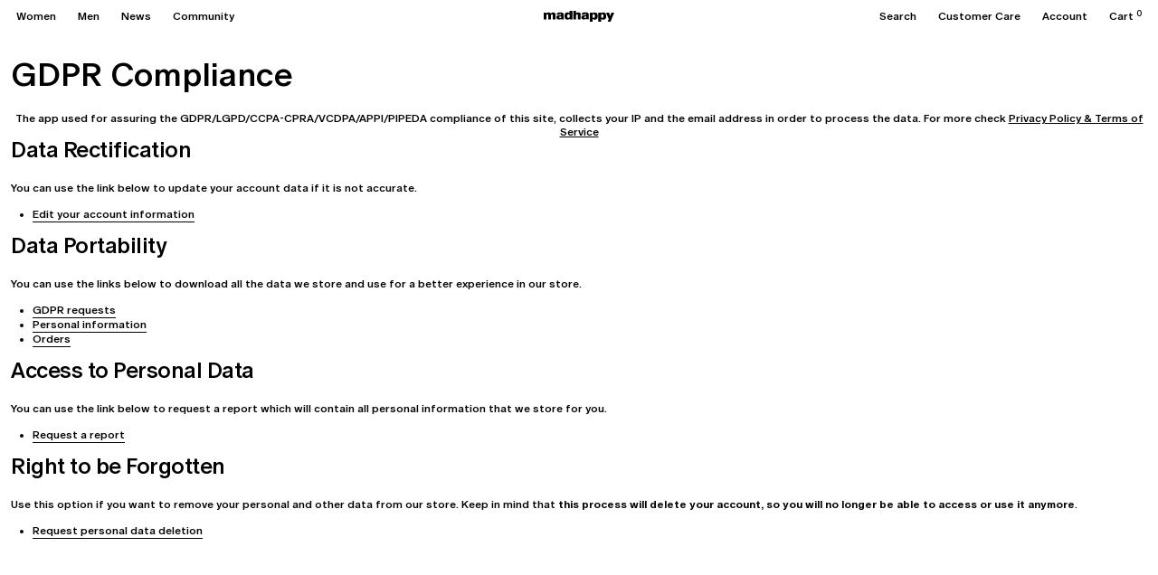

--- FILE ---
content_type: text/css
request_url: https://www.madhappy.com/cdn/shop/t/2857/assets/theme.css?v=35769891917330208971766098019
body_size: 17771
content:
/*! tailwindcss v3.3.1 | MIT License | https://tailwindcss.com*/*,:after,:before{border:0 solid;box-sizing:border-box}:after,:before{--tw-content:""}html{-webkit-text-size-adjust:100%;font-feature-settings:normal;font-family:ui-sans-serif,system-ui,-apple-system,BlinkMacSystemFont,Segoe UI,Roboto,Helvetica Neue,Arial,Noto Sans,sans-serif,Apple Color Emoji,Segoe UI Emoji,Segoe UI Symbol,Noto Color Emoji;font-variation-settings:normal;line-height:1.5;-moz-tab-size:4;-o-tab-size:4;tab-size:4}body{line-height:inherit;margin:0}hr{border-top-width:.0625rem;color:inherit;height:0}abbr:where([title]){-webkit-text-decoration:underline dotted;text-decoration:underline dotted}h1,h2,h3,h4,h5,h6{font-size:inherit;font-weight:inherit}a{color:inherit;text-decoration:inherit}b,strong{font-weight:bolder}code,kbd,pre,samp{font-family:ui-monospace,SFMono-Regular,Menlo,Monaco,Consolas,Liberation Mono,Courier New,monospace;font-size:1em}small{font-size:80%}sub,sup{font-size:75%;line-height:0;position:relative;vertical-align:baseline}sub{bottom:-.25em}sup{top:-.5em}table{border-collapse:collapse;border-color:inherit;text-indent:0}button,input,optgroup,select,textarea{color:inherit;font-family:inherit;font-size:100%;font-weight:inherit;line-height:inherit;margin:0;padding:0}button,select{text-transform:none}[type=button],[type=reset],[type=submit],button{-webkit-appearance:button;background-color:transparent;background-image:none}:-moz-focusring{outline:auto}:-moz-ui-invalid{box-shadow:none}progress{vertical-align:baseline}::-webkit-inner-spin-button,::-webkit-outer-spin-button{height:auto}[type=search]{-webkit-appearance:textfield;outline-offset:-.125rem}::-webkit-search-decoration{-webkit-appearance:none}::-webkit-file-upload-button{-webkit-appearance:button;font:inherit}summary{display:list-item}blockquote,dd,dl,figure,h1,h2,h3,h4,h5,h6,hr,p,pre{margin:0}fieldset{margin:0}fieldset,legend{padding:0}menu,ol,ul{list-style:none;margin:0;padding:0}textarea{resize:vertical}input::-moz-placeholder,textarea::-moz-placeholder{color:#9ca3af;opacity:1}input:-ms-input-placeholder,textarea:-ms-input-placeholder{color:#9ca3af;opacity:1}input::placeholder,textarea::placeholder{color:#9ca3af;opacity:1}[role=button],button{cursor:pointer}:disabled{cursor:default}audio,canvas,embed,iframe,img,object,svg,video{display:block;vertical-align:middle}img,video{height:auto;max-width:100%}[hidden]{display:none}:focus{outline-width:0}.no-js:not(html){display:none!important}html.no-js .no-js:not(html){display:block!important}html.no-js .no-js-inline{display:inline-block!important}html.no-js .no-js-hidden{display:none!important}html{scroll-behavior:smooth}body.js-focusable-widget-open{overflow:hidden}body.js-focusable-widget-open.mobile-nav-open{position:fixed;width:100%}body.collection-grid__nav-container.js-focusable-widget-open.mobile-nav-open .active-filters-container:has(.ais-CurrentRefinements-item){margin-left:.0625rem}main:has(.product--main-centered){min-height:0!important}main.negative-margin{margin-top:-3.8125rem}@media (min-width:64rem){main.negative-margin{margin-top:-1.875rem}}body:has(#shopify-section-announcement-bar .announcement-bar) main.negative-margin,body:has(#shopify-section-announcement-bar .announcement-bar-global-e) main.negative-margin{margin-top:-5.3125rem}@media (min-width:64rem){body:has(#shopify-section-announcement-bar .announcement-bar) main.negative-margin,body:has(#shopify-section-announcement-bar .announcement-bar-global-e) main.negative-margin{margin-top:-3.375rem}}.template-index .main{min-height:calc(100svh - var(--header-height))}@media (min-width:64rem){.template-index .main{min-height:calc(100vh - var(--header-height))}}.text-body,body{font-family:Madhappy Oracle,sans-serif;font-size:.8125rem;font-weight:500;line-height:1}@media (min-width:64rem){.text-body,body{font-size:.75rem}}.h1,h1{font-size:1.5rem;line-height:1.4375rem}@media (min-width:64rem){.h1,h1{font-size:2.25rem;line-height:2.125rem}}.h2,.h3,.h4,.h5,.h6,h2,h3,h4,h5,h6{font-size:1.5rem;line-height:1.4375rem}@media (min-width:64rem){.h2,.h3,.h4,.h5,.h6,h2,h3,h4,h5,h6{letter-spacing:-.02em}}.text-small{font-size:.625rem}@media (min-width:64rem){.text-small{font-size:.75rem}}.link,a{color:currentColor;-webkit-text-decoration-line:none;text-decoration-line:none;transition:.3s cubic-bezier(.75,0,.5,1)}.link:focus,a:focus{-webkit-text-decoration-line:underline;text-decoration-line:underline}.link:focus:not(:focus-visible),a:focus:not(:focus-visible){-webkit-text-decoration-line:none;text-decoration-line:none}.link:focus-visible,a:focus-visible{-webkit-text-decoration-line:underline;text-decoration-line:underline}.link--underline{color:currentColor;-webkit-text-decoration-line:underline;text-decoration-line:underline;transition:.3s cubic-bezier(.75,0,.5,1)}.link--underline:focus,.link--underline:focus-visible{-webkit-text-decoration-line:none;text-decoration-line:none}.link--underline:focus:not(:focus-visible){-webkit-text-decoration-line:underline;text-decoration-line:underline}@media (min-width:64rem){.link:hover,a:hover{-webkit-text-decoration-line:underline;text-decoration-line:underline}.link--underline:hover{-webkit-text-decoration-line:none;text-decoration-line:none}a:hover>span.no-under{-webkit-text-decoration-line:none!important;text-decoration-line:none!important}}.main{grid-template-rows:-webkit-min-content;grid-template-rows:min-content}.icon{display:inline-block;height:auto;width:100%}.icon:not(.icon--full-color){fill:currentColor}.is-transitioning{display:block!important;visibility:visible!important}.visually-hidden{clip:rect(0 0 0 0);height:.0625rem;overflow:hidden!important;position:absolute!important;white-space:nowrap!important;width:.0625rem}.lazypicture img{aspect-ratio:var(--ar-lzimg-mobile)}@media (min-width:48rem){.lazypicture img{aspect-ratio:var(--ar-lzimg-tabletp,var(--ar-lzimg-mobile))}}@media (min-width:64rem){.lazypicture img{aspect-ratio:var(--ar-lzimg-tabletl,var(--ar-lzimg-tabletp,var(--ar-lzimg-mobile)))}}@media (min-width:64.0625rem){.lazypicture img{aspect-ratio:var(--ar-lzimg-desktop,var(--ar-lzimg-tabletl,var(--ar-lzimg-tabletp,var(--ar-lzimg-mobile))))}}@media (min-width:71.25rem){.lazypicture img{aspect-ratio:var(--ar-lzimg-laptop,var(--ar-lzimg-desktop,var(--ar-lzimg-tabletl,var(--ar-lzimg-tabletp,var(--ar-lzimg-mobile)))))}}@media (min-width:80rem){.lazypicture img{aspect-ratio:var(--ar-lzimg-widescreen,var(--ar-lzimg-laptop,var(--ar-lzimg-desktop,var(--ar-lzimg-tabletl,var(--ar-lzimg-tabletp,var(--ar-lzimg-mobile))))))}}@media (min-width:90rem){.lazypicture img{aspect-ratio:var(--ar-lzimg-extrawide,var(--ar-lzimg-widescreen,var(--ar-lzimg-laptop,var(--ar-lzimg-desktop,var(--ar-lzimg-tabletl,var(--ar-lzimg-tabletp,var(--ar-lzimg-mobile)))))))}}#onetrust-banner-sdk button{text-transform:none!important}.\!btn{background-color:var(--btn-bg-color);border-color:var(--btn-border-color);border-width:.0625rem;color:var(--btn-text-color);cursor:pointer;font-size:.75rem;padding:.375rem .75rem;-webkit-text-decoration-line:none!important;text-decoration-line:none!important}.\!btn:disabled{cursor:not-allowed}.btn{background-color:var(--btn-bg-color);border-color:var(--btn-border-color);border-width:.0625rem;color:var(--btn-text-color);cursor:pointer;font-size:.75rem;padding:.375rem .75rem;-webkit-text-decoration-line:none!important;text-decoration-line:none!important}.btn:disabled{cursor:not-allowed}.\!btn{transition:.3s cubic-bezier(.75,0,.5,1)!important}.btn{transition:.3s cubic-bezier(.75,0,.5,1)}.btn--white{background-color:rgb(255 255 255/var(--tw-bg-opacity));border-color:rgb(221 221 221/var(--tw-border-opacity));color:rgb(0 0 0/var(--tw-text-opacity))}.btn--black,.btn--white{--tw-border-opacity:1;--tw-bg-opacity:1;--tw-text-opacity:1}.btn--black{background-color:rgb(0 0 0/var(--tw-bg-opacity));border-color:rgb(0 0 0/var(--tw-border-opacity));color:rgb(255 255 255/var(--tw-text-opacity))}.btn--yellow{--tw-border-opacity:1;--tw-bg-opacity:1;--tw-text-opacity:1;background-color:rgb(251 242 30/var(--tw-bg-opacity));border-color:rgb(251 242 30/var(--tw-border-opacity));color:rgb(0 0 0/var(--tw-text-opacity))}.\!btn:focus,.btn:focus{background-color:var(--btn-hover-bg-color);border-color:var(--btn-hover-border-color);color:var(--btn-hover-text-color)}.btn--white:focus{background-color:rgb(255 255 255/var(--tw-bg-opacity));border-color:rgb(0 0 0/var(--tw-border-opacity));color:rgb(0 0 0/var(--tw-text-opacity))}.btn--black:focus,.btn--white:focus{--tw-border-opacity:1;--tw-bg-opacity:1;--tw-text-opacity:1}.btn--black:focus{background-color:rgb(83 83 83/var(--tw-bg-opacity));border-color:rgb(83 83 83/var(--tw-border-opacity));color:rgb(255 255 255/var(--tw-text-opacity))}.btn--yellow:focus{--tw-border-opacity:1;--tw-bg-opacity:1;--tw-text-opacity:1;background-color:rgb(251 242 30/var(--tw-bg-opacity));border-color:rgb(0 0 0/var(--tw-border-opacity));color:rgb(0 0 0/var(--tw-text-opacity))}.\!btn:focus:not(:focus-visible){background-color:var(--btn-bg-color);border-color:var(--btn-border-color);color:var(--btn-text-color)}.btn:focus:not(:focus-visible){background-color:var(--btn-bg-color);border-color:var(--btn-border-color);color:var(--btn-text-color)}.btn--white:focus:not(:focus-visible){--tw-border-opacity:1;--tw-bg-opacity:1;--tw-text-opacity:1;background-color:rgb(255 255 255/var(--tw-bg-opacity));border-color:rgb(221 221 221/var(--tw-border-opacity));color:rgb(0 0 0/var(--tw-text-opacity))}.btn--black:focus:not(:focus-visible){--tw-border-opacity:1;--tw-bg-opacity:1;--tw-text-opacity:1;background-color:rgb(0 0 0/var(--tw-bg-opacity));border-color:rgb(0 0 0/var(--tw-border-opacity));color:rgb(255 255 255/var(--tw-text-opacity))}.btn--yellow:focus:not(:focus-visible){--tw-border-opacity:1;--tw-bg-opacity:1;--tw-text-opacity:1;background-color:rgb(251 242 30/var(--tw-bg-opacity));border-color:rgb(251 242 30/var(--tw-border-opacity));color:rgb(0 0 0/var(--tw-text-opacity))}.\!btn:focus-visible{background-color:var(--btn-hover-bg-color);border-color:var(--btn-hover-border-color);color:var(--btn-hover-text-color)}.btn:focus-visible{background-color:var(--btn-hover-bg-color);border-color:var(--btn-hover-border-color);color:var(--btn-hover-text-color)}.btn--white:focus-visible{--tw-border-opacity:1;--tw-bg-opacity:1;--tw-text-opacity:1;background-color:rgb(255 255 255/var(--tw-bg-opacity));border-color:rgb(0 0 0/var(--tw-border-opacity));color:rgb(0 0 0/var(--tw-text-opacity))}.btn--black:focus-visible{--tw-border-opacity:1;--tw-bg-opacity:1;--tw-text-opacity:1;background-color:rgb(83 83 83/var(--tw-bg-opacity));border-color:rgb(83 83 83/var(--tw-border-opacity));color:rgb(255 255 255/var(--tw-text-opacity))}.btn--yellow:focus-visible{--tw-border-opacity:1;--tw-bg-opacity:1;--tw-text-opacity:1;background-color:rgb(251 242 30/var(--tw-bg-opacity));border-color:rgb(0 0 0/var(--tw-border-opacity));color:rgb(0 0 0/var(--tw-text-opacity))}@media (min-width:64rem){.\!btn:hover,.btn:hover{background-color:var(--btn-hover-bg-color);border-color:var(--btn-hover-border-color);color:var(--btn-hover-text-color)}.btn--white:hover{background-color:rgb(255 255 255/var(--tw-bg-opacity));color:rgb(0 0 0/var(--tw-text-opacity))}.btn--blue:hover,.btn--white:hover{--tw-border-opacity:1;--tw-bg-opacity:1;--tw-text-opacity:1;border-color:rgb(0 0 0/var(--tw-border-opacity))}.btn--blue:hover{background-color:rgb(46 53 223/var(--tw-bg-opacity));color:rgb(255 255 255/var(--tw-text-opacity))}.btn--green:hover{background-color:rgb(18 171 5/var(--tw-bg-opacity));color:rgb(0 0 0/var(--tw-text-opacity))}.btn--green:hover,.btn--orange:hover{--tw-border-opacity:1;--tw-bg-opacity:1;--tw-text-opacity:1;border-color:rgb(0 0 0/var(--tw-border-opacity))}.btn--orange:hover{background-color:rgb(255 77 0/var(--tw-bg-opacity));color:rgb(255 255 255/var(--tw-text-opacity))}.btn--black:hover{background-color:rgb(83 83 83/var(--tw-bg-opacity));border-color:rgb(83 83 83/var(--tw-border-opacity));color:rgb(255 255 255/var(--tw-text-opacity))}.btn--black:hover,.btn--yellow:hover{--tw-border-opacity:1;--tw-bg-opacity:1;--tw-text-opacity:1}.btn--yellow:hover{background-color:rgb(251 242 30/var(--tw-bg-opacity));border-color:rgb(0 0 0/var(--tw-border-opacity));color:rgb(0 0 0/var(--tw-text-opacity))}}.field__input,input:not[type=checkbox],input[type=search]{-webkit-appearance:none;border-radius:0}input[type=search]::-ms-clear,input[type=search]::-ms-reveal{display:none;height:0;width:0}input[type=search]::-webkit-search-cancel-button,input[type=search]::-webkit-search-decoration,input[type=search]::-webkit-search-results-button,input[type=search]::-webkit-search-results-decoration{display:none}input[type=email]:-webkit-autofill{-webkit-background-clip:text}label{cursor:pointer}address{font-style:normal}.form__element{border-radius:0;font-size:1rem;width:100%}.form__element--account{--tw-border-opacity:1;background-color:transparent;border-bottom-color:rgb(0 0 0/var(--tw-border-opacity));border-bottom-width:.0625rem}.form__element--account::-moz-placeholder{--tw-text-opacity:1;color:rgb(0 0 0/var(--tw-text-opacity))}.form__element--account:-ms-input-placeholder{--tw-text-opacity:1;color:rgb(0 0 0/var(--tw-text-opacity))}.form__element--account::placeholder{--tw-text-opacity:1;color:rgb(0 0 0/var(--tw-text-opacity))}@media (min-width:64rem){.form__element--account{font-size:.75rem}.form__element--account::-moz-placeholder{font-size:.75rem}.form__element--account:-ms-input-placeholder{font-size:.75rem}.form__element--account::placeholder{font-size:.75rem}}.form__element--account-address{--tw-border-opacity:1;--tw-bg-opacity:1;background-color:rgb(234 234 234/var(--tw-bg-opacity));border-color:rgb(207 207 207/var(--tw-border-opacity));border-width:.0625rem;padding:.375rem}.form__element--account-address::-moz-placeholder{--tw-text-opacity:1;color:rgb(148 148 148/var(--tw-text-opacity))}.form__element--account-address:-ms-input-placeholder{--tw-text-opacity:1;color:rgb(148 148 148/var(--tw-text-opacity))}.form__element--account-address::placeholder{--tw-text-opacity:1;color:rgb(148 148 148/var(--tw-text-opacity))}@media (min-width:64rem){.form__element--account-address{font-size:.625rem}.form__element--account-address::-moz-placeholder{font-size:.625rem}.form__element--account-address:-ms-input-placeholder{font-size:.625rem}.form__element--account-address::placeholder{font-size:.625rem}}.product__btn{background-color:var(--btn-bg-color);border-color:var(--btn-border-color);border-width:.0625rem;color:var(--btn-text-color);cursor:pointer;padding:.375rem;-webkit-text-decoration-line:none!important;text-decoration-line:none!important}.product__btn:disabled{cursor:not-allowed}.product__btn{transition:.3s cubic-bezier(.75,0,.5,1)}.product__btn--white{background-color:rgb(255 255 255/var(--tw-bg-opacity));border-color:rgb(234 234 234/var(--tw-border-opacity));color:rgb(0 0 0/var(--tw-text-opacity))}.product__btn--black,.product__btn--white{--tw-border-opacity:1;--tw-bg-opacity:1;--tw-text-opacity:1}.product__btn--black{background-color:rgb(0 0 0/var(--tw-bg-opacity));border-color:rgb(0 0 0/var(--tw-border-opacity));color:rgb(255 255 255/var(--tw-text-opacity))}.product__btn:focus,.product__btn:focus-visible{background-color:var(--btn-hover-bg-color);border-color:var(--btn-hover-border-color);color:var(--btn-hover-text-color)}.product__btn--white:focus,.product__btn--white:focus-visible{--tw-border-opacity:1;--tw-bg-opacity:1;--tw-text-opacity:1;background-color:rgb(255 255 255/var(--tw-bg-opacity));border-color:rgb(0 0 0/var(--tw-border-opacity));color:rgb(0 0 0/var(--tw-text-opacity))}.product__btn--black:focus,.product__btn--black:focus-visible{--tw-border-opacity:1;--tw-bg-opacity:1;--tw-text-opacity:1;background-color:rgb(83 83 83/var(--tw-bg-opacity));border-color:rgb(83 83 83/var(--tw-border-opacity));color:rgb(255 255 255/var(--tw-text-opacity))}.product__btn:focus:not(:focus-visible){background-color:var(--btn-hover-bg-color);border-color:var(--btn-hover-border-color);color:var(--btn-hover-text-color)}.product__btn--white:focus:not(:focus-visible){--tw-border-opacity:1;--tw-bg-opacity:1;--tw-text-opacity:1;background-color:rgb(255 255 255/var(--tw-bg-opacity));border-color:rgb(234 234 234/var(--tw-border-opacity));color:rgb(0 0 0/var(--tw-text-opacity))}.product__btn--black:focus:not(:focus-visible){--tw-border-opacity:1;--tw-bg-opacity:1;--tw-text-opacity:1;background-color:rgb(0 0 0/var(--tw-bg-opacity));border-color:rgb(0 0 0/var(--tw-border-opacity));color:rgb(255 255 255/var(--tw-text-opacity))}*,:after,:before{--tw-border-spacing-x:0;--tw-border-spacing-y:0;--tw-translate-x:0;--tw-translate-y:0;--tw-rotate:0;--tw-skew-x:0;--tw-skew-y:0;--tw-scale-x:1;--tw-scale-y:1;--tw-pan-x: ;--tw-pan-y: ;--tw-pinch-zoom: ;--tw-scroll-snap-strictness:proximity;--tw-ordinal: ;--tw-slashed-zero: ;--tw-numeric-figure: ;--tw-numeric-spacing: ;--tw-numeric-fraction: ;--tw-ring-inset: ;--tw-ring-offset-width:0;--tw-ring-offset-color:#fff;--tw-ring-color:rgb(59 130 246/.5);--tw-ring-offset-shadow:0 0 #0000;--tw-ring-shadow:0 0 #0000;--tw-shadow:0 0 #0000;--tw-shadow-colored:0 0 #0000;--tw-blur: ;--tw-brightness: ;--tw-contrast: ;--tw-grayscale: ;--tw-hue-rotate: ;--tw-invert: ;--tw-saturate: ;--tw-sepia: ;--tw-drop-shadow: ;--tw-backdrop-blur: ;--tw-backdrop-brightness: ;--tw-backdrop-contrast: ;--tw-backdrop-grayscale: ;--tw-backdrop-hue-rotate: ;--tw-backdrop-invert: ;--tw-backdrop-opacity: ;--tw-backdrop-saturate: ;--tw-backdrop-sepia: }::-webkit-backdrop{--tw-border-spacing-x:0;--tw-border-spacing-y:0;--tw-translate-x:0;--tw-translate-y:0;--tw-rotate:0;--tw-skew-x:0;--tw-skew-y:0;--tw-scale-x:1;--tw-scale-y:1;--tw-pan-x: ;--tw-pan-y: ;--tw-pinch-zoom: ;--tw-scroll-snap-strictness:proximity;--tw-ordinal: ;--tw-slashed-zero: ;--tw-numeric-figure: ;--tw-numeric-spacing: ;--tw-numeric-fraction: ;--tw-ring-inset: ;--tw-ring-offset-width:0;--tw-ring-offset-color:#fff;--tw-ring-color:rgb(59 130 246/.5);--tw-ring-offset-shadow:0 0 #0000;--tw-ring-shadow:0 0 #0000;--tw-shadow:0 0 #0000;--tw-shadow-colored:0 0 #0000;--tw-blur: ;--tw-brightness: ;--tw-contrast: ;--tw-grayscale: ;--tw-hue-rotate: ;--tw-invert: ;--tw-saturate: ;--tw-sepia: ;--tw-drop-shadow: ;--tw-backdrop-blur: ;--tw-backdrop-brightness: ;--tw-backdrop-contrast: ;--tw-backdrop-grayscale: ;--tw-backdrop-hue-rotate: ;--tw-backdrop-invert: ;--tw-backdrop-opacity: ;--tw-backdrop-saturate: ;--tw-backdrop-sepia: }::backdrop{--tw-border-spacing-x:0;--tw-border-spacing-y:0;--tw-translate-x:0;--tw-translate-y:0;--tw-rotate:0;--tw-skew-x:0;--tw-skew-y:0;--tw-scale-x:1;--tw-scale-y:1;--tw-pan-x: ;--tw-pan-y: ;--tw-pinch-zoom: ;--tw-scroll-snap-strictness:proximity;--tw-ordinal: ;--tw-slashed-zero: ;--tw-numeric-figure: ;--tw-numeric-spacing: ;--tw-numeric-fraction: ;--tw-ring-inset: ;--tw-ring-offset-width:0;--tw-ring-offset-color:#fff;--tw-ring-color:rgb(59 130 246/.5);--tw-ring-offset-shadow:0 0 #0000;--tw-ring-shadow:0 0 #0000;--tw-shadow:0 0 #0000;--tw-shadow-colored:0 0 #0000;--tw-blur: ;--tw-brightness: ;--tw-contrast: ;--tw-grayscale: ;--tw-hue-rotate: ;--tw-invert: ;--tw-saturate: ;--tw-sepia: ;--tw-drop-shadow: ;--tw-backdrop-blur: ;--tw-backdrop-brightness: ;--tw-backdrop-contrast: ;--tw-backdrop-grayscale: ;--tw-backdrop-hue-rotate: ;--tw-backdrop-invert: ;--tw-backdrop-opacity: ;--tw-backdrop-saturate: ;--tw-backdrop-sepia: }.sr-only{clip:rect(0,0,0,0);border-width:0;height:.0625rem;margin:-.0625rem;overflow:hidden;padding:0;position:absolute;white-space:nowrap;width:.0625rem}.pointer-events-none{pointer-events:none}.visible{visibility:visible}.invisible{visibility:hidden}.static{position:static}.fixed{position:fixed}.absolute{position:absolute}.relative{position:relative}.sticky{position:sticky}.inset-0{top:0;right:0;bottom:0;left:0}.-bottom-6{bottom:-.375rem}.-left-6{left:-.375rem}.-right-6{right:-.375rem}.-top-6{top:-.375rem}.bottom-0{bottom:0}.bottom-12{bottom:.75rem}.bottom-6{bottom:.375rem}.bottom-\[-1px\]{bottom:-.0625rem}.bottom-\[calc\(var\(--header-height\)\*2\+6px\)\]{bottom:calc(var(--header-height)*2 + .375rem)}.left-0{left:0}.left-1\/2{left:50%}.left-6{left:.375rem}.left-auto{left:auto}.right-0{right:0}.right-12{right:.75rem}.right-6{right:.375rem}.top-0{top:0}.top-1\/2{top:50%}.top-12{top:.75rem}.top-6{top:.375rem}.top-\[calc\(50\%\+1px\)\]{top:calc(50% + .0625rem)}.top-\[calc\(var\(--header-height\)\+40px\)\]{top:calc(var(--header-height) + 2.5rem)}.top-\[calc\(var\(--header-height\)\+42px\)\]{top:calc(var(--header-height) + 2.625rem)}.top-\[calc\(var\(--header-height\)\+6px\)\]{top:calc(var(--header-height) + .375rem)}.top-\[calc\(var\(--header-height\)\+6px\+34px\)\]{top:calc(var(--header-height) + 2.5rem)}.top-auto{top:auto}.top-header{top:var(--header-height)}.isolate{isolation:isolate}.z-\[-1\]{z-index:-1}.z-\[-2\]{z-index:-2}.z-\[1\]{z-index:1}.z-\[2\]{z-index:2}.z-\[3\]{z-index:3}.z-\[6\]{z-index:6}.z-\[7\]{z-index:7}.order-1{order:1}.order-10{order:10}.order-2{order:2}.order-3{order:3}.order-4{order:4}.order-5{order:5}.order-6{order:6}.order-7{order:7}.order-8{order:8}.order-9{order:9}.order-first{order:-9999}.order-last{order:9999}.col-span-1{grid-column:span 1/span 1}.col-span-2{grid-column:span 2/span 2}.col-span-full{grid-column:1/-1}.col-start-2{grid-column-start:2}.col-start-3{grid-column-start:3}.col-end-4{grid-column-end:4}.m-6{margin:.375rem}.mx-12{margin-left:.75rem;margin-right:.75rem}.mx-6{margin-left:.375rem;margin-right:.375rem}.mx-\[1px\]{margin-left:.0625rem;margin-right:.0625rem}.mx-auto{margin-left:auto;margin-right:auto}.my-36{margin-bottom:2.25rem;margin-top:2.25rem}.-ml-\[48px\]{margin-left:-3rem}.-mt-6{margin-top:-.375rem}.mb-0{margin-bottom:0}.mb-12{margin-bottom:.75rem}.mb-24{margin-bottom:1.5rem}.mb-3{margin-bottom:.1875rem}.mb-36{margin-bottom:2.25rem}.mb-6{margin-bottom:.375rem}.mb-72{margin-bottom:4.5rem}.mb-80{margin-bottom:5rem}.mb-9{margin-bottom:.5625rem}.mb-\[10px\]{margin-bottom:.625rem}.mb-\[16px\]{margin-bottom:1rem}.mb-\[1px\]{margin-bottom:.0625rem}.mb-\[20px\]{margin-bottom:1.25rem}.mb-\[4px\]{margin-bottom:.25rem}.mb-\[54px\]{margin-bottom:3.375rem}.mb-auto{margin-bottom:auto}.ml-12{margin-left:.75rem}.ml-3{margin-left:.1875rem}.ml-6{margin-left:.375rem}.ml-\[26px\]{margin-left:1.625rem}.ml-auto{margin-left:auto}.mr-6{margin-right:.375rem}.mr-auto{margin-right:auto}.mt-12{margin-top:.75rem}.mt-24{margin-top:1.5rem}.mt-3{margin-top:.1875rem}.mt-36{margin-top:2.25rem}.mt-6{margin-top:.375rem}.mt-\[-12px\]{margin-top:-.75rem}.mt-\[-2px\]{margin-top:-.125rem}.mt-\[14px\]{margin-top:.875rem}.mt-\[40px\]{margin-top:2.5rem}.mt-\[45px\]{margin-top:2.8125rem}.mt-\[60px\]{margin-top:3.75rem}.mt-\[var\(--header-height\)\]{margin-top:var(--header-height)}.mt-auto{margin-top:auto}.block{display:block}.inline-block{display:inline-block}.inline{display:inline}.\!flex{display:flex!important}.flex{display:flex}.table{display:table}.grid{display:grid}.contents{display:contents}.\!hidden{display:none!important}.hidden{display:none}.aspect-\[4\/5\]{aspect-ratio:4/5}.aspect-\[var\(--ar\)\]{aspect-ratio:var(--ar)}.aspect-\[var\(--mobile-ar\)\]{aspect-ratio:var(--mobile-ar)}.aspect-square{aspect-ratio:1/1}.\!h-auto{height:auto!important}.h-12{height:.75rem}.h-\[10px\]{height:.625rem}.h-\[12px\]{height:.75rem}.h-\[144px\]{height:9rem}.h-\[14px\]{height:.875rem}.h-\[15px\]{height:.9375rem}.h-\[26px\]{height:1.625rem}.h-\[27px\]{height:1.6875rem}.h-\[4px\]{height:.25rem}.h-\[50vh\]{height:50vh}.h-\[52px\]{height:3.25rem}.h-\[60px\]{height:3.75rem}.h-\[71px\]{height:4.4375rem}.h-\[calc\(100\%\+30px\)\]{height:calc(100% + 1.875rem)}.h-\[calc\(100dvh-12px-34px-var\(--header-height\)\)\]{height:calc(100dvh - 2.875rem - var(--header-height))}.h-\[calc\(100vh-12px-var\(--header-height\)\)\]{height:calc(100vh - .75rem - var(--header-height))}.h-auto{height:auto}.h-fit{height:-webkit-fit-content;height:-moz-fit-content;height:fit-content}.h-full{height:100%}.h-max{height:-webkit-max-content;height:-moz-max-content;height:max-content}.h-screen{height:100vh}.max-h-\[198px\]{max-height:12.375rem}.max-h-\[none\]{max-height:none}.max-h-full{max-height:100%}.max-h-screen{max-height:100vh}.min-h-\[150px\]{min-height:9.375rem}.min-h-\[16px\]{min-height:1rem}.min-h-\[34px\]{min-height:2.125rem}.min-h-\[500px\]{min-height:31.25rem}.min-h-\[50px\]{min-height:3.125rem}.min-h-\[80px\]{min-height:5rem}.min-h-\[calc\(100vh-var\(--header-height\)-12px\)\]{min-height:calc(100vh - var(--header-height) - .75rem)}.min-h-\[calc\(100vh-var\(--header-height\)-24px\)\]{min-height:calc(100vh - var(--header-height) - 1.5rem)}.min-h-header{min-height:calc(100vh - var(--header-height))}.min-h-screen{min-height:100vh}.w-1\/2{width:50%}.w-1\/3{width:33.333333%}.w-1\/4{width:25%}.w-12{width:.75rem}.w-2\/3{width:66.666667%}.w-5\/6{width:83.333333%}.w-6{width:.375rem}.w-\[104px\]{width:6.5rem}.w-\[10px\]{width:.625rem}.w-\[11px\]{width:.6875rem}.w-\[12\%\]{width:12%}.w-\[120px\]{width:7.5rem}.w-\[128px\]{width:8rem}.w-\[12px\]{width:.75rem}.w-\[14px\]{width:.875rem}.w-\[15px\]{width:.9375rem}.w-\[18px\]{width:1.125rem}.w-\[20px\]{width:1.25rem}.w-\[24px\]{width:1.5rem}.w-\[30\%\]{width:30%}.w-\[400px\]{width:25rem}.w-\[40px\]{width:2.5rem}.w-\[42px\]{width:2.625rem}.w-\[45\%\]{width:45%}.w-\[50\%\]{width:50%}.w-\[54px\]{width:3.375rem}.w-\[80px\]{width:5rem}.w-\[85px\]{width:5.3125rem}.w-\[90px\]{width:5.625rem}.w-\[98px\]{width:6.125rem}.w-\[calc\(\(100\%-36px\)\/4\)\]{width:calc(25% - .5625rem)}.w-\[calc\(100\%\+48px\)\]{width:calc(100% + 3rem)}.w-\[calc\(100\%-12px\)\]{width:calc(100% - .75rem)}.w-\[calc\(33\%-24px\)\]{width:calc(33% - 1.5rem)}.w-\[calc\(40\%\+6px\)\]{width:calc(40% + .375rem)}.w-\[calc\(8\%-12px\)\]{width:calc(8% - .75rem)}.w-auto{width:auto}.w-fit{width:-webkit-fit-content;width:-moz-fit-content;width:fit-content}.w-full{width:100%}.w-max{width:-webkit-max-content;width:-moz-max-content;width:max-content}.w-screen{width:100vw}.min-w-\[128px\]{min-width:8rem}.min-w-\[12px\]{min-width:.75rem}.min-w-\[14px\]{min-width:.875rem}.min-w-\[33\%\]{min-width:33%}.min-w-\[45\%\]{min-width:45%}.min-w-full{min-width:100%}.max-w-5xl{max-width:64rem}.max-w-\[100vw\]{max-width:100vw}.max-w-\[107px\]{max-width:6.6875rem}.max-w-\[110px\]{max-width:6.875rem}.max-w-\[1200px\]{max-width:75rem}.max-w-\[120px\]{max-width:7.5rem}.max-w-\[400px\]{max-width:25rem}.max-w-\[475px\]{max-width:29.6875rem}.max-w-\[50\%\]{max-width:50%}.max-w-\[500px\]{max-width:31.25rem}.max-w-\[600px\]{max-width:37.5rem}.max-w-\[80ch\]{max-width:80ch}.max-w-\[calc\(100\%-140px\)\]{max-width:calc(100% - 8.75rem)}.max-w-\[calc\(100vw-12px\)\]{max-width:calc(100vw - .75rem)}.max-w-\[calc\(100vw-24px\)\]{max-width:calc(100vw - 1.5rem)}.max-w-full{max-width:100%}.max-w-max{max-width:-webkit-max-content;max-width:-moz-max-content;max-width:max-content}.max-w-none{max-width:none}.flex-1{flex:1 1 0%}.flex-shrink-0,.shrink-0{flex-shrink:0}.flex-grow{flex-grow:1}.-translate-x-1\/2{--tw-translate-x:-50%}.-translate-x-1\/2,.-translate-y-1\/2{transform:translate(var(--tw-translate-x),var(--tw-translate-y)) rotate(var(--tw-rotate)) skew(var(--tw-skew-x)) skewY(var(--tw-skew-y)) scaleX(var(--tw-scale-x)) scaleY(var(--tw-scale-y))}.-translate-y-1\/2{--tw-translate-y:-50%}.-translate-y-full{--tw-translate-y:-100%}.-translate-y-full,.translate-x-0{transform:translate(var(--tw-translate-x),var(--tw-translate-y)) rotate(var(--tw-rotate)) skew(var(--tw-skew-x)) skewY(var(--tw-skew-y)) scaleX(var(--tw-scale-x)) scaleY(var(--tw-scale-y))}.translate-x-0{--tw-translate-x:0}.translate-y-0{--tw-translate-y:0}.translate-y-0,.translate-y-full{transform:translate(var(--tw-translate-x),var(--tw-translate-y)) rotate(var(--tw-rotate)) skew(var(--tw-skew-x)) skewY(var(--tw-skew-y)) scaleX(var(--tw-scale-x)) scaleY(var(--tw-scale-y))}.translate-y-full{--tw-translate-y:100%}.transform{transform:translate(var(--tw-translate-x),var(--tw-translate-y)) rotate(var(--tw-rotate)) skew(var(--tw-skew-x)) skewY(var(--tw-skew-y)) scaleX(var(--tw-scale-x)) scaleY(var(--tw-scale-y))}.transform-none{transform:none}@-webkit-keyframes marqueeScroll{0%{transform:translate(0)}to{transform:translate(calc(-100% - 12.5rem))}}@keyframes marqueeScroll{0%{transform:translate(0)}to{transform:translate(calc(-100% - 12.5rem))}}.animate-marquee-scroll{-webkit-animation:marqueeScroll 24s linear infinite;animation:marqueeScroll 24s linear infinite}.cursor-default{cursor:default}.cursor-pointer{cursor:pointer}.cursor-zoom-in{cursor:zoom-in}.select-none{-webkit-user-select:none;-moz-user-select:none;-ms-user-select:none;user-select:none}.resize-none{resize:none}.resize-y{resize:vertical}.resize{resize:both}.scroll-mt-\[calc\(var\(--header-height\)\+12px\+24px\)\]{scroll-margin-top:calc(var(--header-height) + 2.25rem)}.scroll-mt-\[calc\(var\(--header-height\)\+49px\)\]{scroll-margin-top:calc(var(--header-height) + 3.0625rem)}.scroll-mt-\[calc\(var\(--header-height\)\+6px\)\]{scroll-margin-top:calc(var(--header-height) + .375rem)}.list-\[decimal-leading-zero\]{list-style-type:decimal-leading-zero}.list-\[lower-alpha\]{list-style-type:lower-alpha}.list-none{list-style-type:none}.appearance-none{-webkit-appearance:none;-moz-appearance:none;appearance:none}.grid-cols-1{grid-template-columns:repeat(1,minmax(0,1fr))}.grid-cols-2{grid-template-columns:repeat(2,minmax(0,1fr))}.grid-cols-3{grid-template-columns:repeat(3,minmax(0,1fr))}.grid-cols-4{grid-template-columns:repeat(4,minmax(0,1fr))}.grid-rows-3{grid-template-rows:repeat(3,minmax(0,1fr))}.flex-row{flex-direction:row}.flex-col{flex-direction:column}.flex-col-reverse{flex-direction:column-reverse}.flex-wrap{flex-wrap:wrap}.flex-nowrap{flex-wrap:nowrap}.items-start{align-items:flex-start}.items-end{align-items:flex-end}.items-center{align-items:center}.items-stretch{align-items:stretch}.justify-start{justify-content:flex-start}.justify-end{justify-content:flex-end}.justify-center{justify-content:center}.justify-between{justify-content:space-between}.justify-around{justify-content:space-around}.gap-0{gap:0}.gap-12{gap:.75rem}.gap-24{gap:1.5rem}.gap-3{gap:.1875rem}.gap-6{gap:.375rem}.gap-9{gap:.5625rem}.gap-\[18px\]{gap:1.125rem}.gap-\[1px\]{gap:.0625rem}.gap-\[200px\]{gap:12.5rem}.gap-x-12{-moz-column-gap:.75rem;column-gap:.75rem}.gap-x-3{-moz-column-gap:.1875rem;column-gap:.1875rem}.gap-x-6{-moz-column-gap:.375rem;column-gap:.375rem}.gap-y-0{row-gap:0}.gap-y-24{row-gap:1.5rem}.gap-y-3{row-gap:.1875rem}.gap-y-6{row-gap:.375rem}.self-start{align-self:flex-start}.self-center{align-self:center}.justify-self-end{justify-self:end}.justify-self-center{justify-self:center}.overflow-auto{overflow:auto}.overflow-hidden{overflow:hidden}.overflow-x-auto{overflow-x:auto}.overflow-y-auto{overflow-y:auto}.overflow-x-hidden{overflow-x:hidden}.truncate{overflow:hidden;text-overflow:ellipsis}.truncate,.whitespace-nowrap{white-space:nowrap}.rounded-\[2px\]{border-radius:.125rem}.rounded-\[50\%\]{border-radius:50%}.rounded-full{border-radius:624.9375rem}.rounded-none{border-radius:0}.border{border-width:.0625rem}.border-b{border-bottom-width:.0625rem}.border-l{border-left-width:.0625rem}.border-r{border-right-width:.0625rem}.border-t{border-top-width:.0625rem}.border-t-0{border-top-width:0}.border-\[\#00000050\]{border-color:#00000050}.border-\[\#c9c9c9\]{--tw-border-opacity:1;border-color:rgb(201 201 201/var(--tw-border-opacity))}.border-\[var\(--border-color\)\]{border-color:var(--border-color)}.border-\[var\(--text-color\)\]{border-color:var(--text-color)}.border-black{--tw-border-opacity:1;border-color:rgb(0 0 0/var(--tw-border-opacity))}.border-gray{--tw-border-opacity:1;border-color:rgb(207 207 207/var(--tw-border-opacity))}.border-gray-extralight{--tw-border-opacity:1;border-color:rgb(245 245 245/var(--tw-border-opacity))}.border-gray-light{--tw-border-opacity:1;border-color:rgb(234 234 234/var(--tw-border-opacity))}.border-gray-medium{--tw-border-opacity:1;border-color:rgb(221 221 221/var(--tw-border-opacity))}.border-transparent{border-color:transparent}.border-t-\[\#bababa\]{--tw-border-opacity:1;border-top-color:rgb(186 186 186/var(--tw-border-opacity))}.bg-\[var\(--header-bg\)\]{background-color:var(--header-bg)}.bg-black{--tw-bg-opacity:1;background-color:rgb(0 0 0/var(--tw-bg-opacity))}.bg-gray{--tw-bg-opacity:1;background-color:rgb(207 207 207/var(--tw-bg-opacity))}.bg-gray-dark{--tw-bg-opacity:1;background-color:rgb(83 83 83/var(--tw-bg-opacity))}.bg-gray-extralight{--tw-bg-opacity:1;background-color:rgb(245 245 245/var(--tw-bg-opacity))}.bg-gray-light{--tw-bg-opacity:1;background-color:rgb(234 234 234/var(--tw-bg-opacity))}.bg-gray-medium{--tw-bg-opacity:1;background-color:rgb(221 221 221/var(--tw-bg-opacity))}.bg-gray-product{--tw-bg-opacity:1;background-color:rgb(240 240 240/var(--tw-bg-opacity))}.bg-green{--tw-bg-opacity:1;background-color:rgb(18 171 5/var(--tw-bg-opacity))}.bg-transparent{background-color:transparent}.bg-white{--tw-bg-opacity:1;background-color:rgb(255 255 255/var(--tw-bg-opacity))}.object-cover{-o-object-fit:cover;object-fit:cover}.object-bottom{-o-object-position:bottom;object-position:bottom}.object-center{-o-object-position:center;object-position:center}.object-top{-o-object-position:top;object-position:top}.p-12{padding:.75rem}.p-3{padding:.1875rem}.p-36{padding:2.25rem}.p-6{padding:.375rem}.p-\[18px\]{padding:1.125rem}.p-\[4px\]{padding:.25rem}.p-\[5px\]{padding:.3125rem}.px-12{padding-left:.75rem;padding-right:.75rem}.px-3{padding-left:.1875rem;padding-right:.1875rem}.px-6{padding-left:.375rem;padding-right:.375rem}.px-\[1\.5px\]{padding-left:.09375rem;padding-right:.09375rem}.px-\[18px\]{padding-left:1.125rem;padding-right:1.125rem}.py-12{padding-bottom:.75rem;padding-top:.75rem}.py-24{padding-bottom:1.5rem;padding-top:1.5rem}.py-3{padding-bottom:.1875rem;padding-top:.1875rem}.py-6{padding-bottom:.375rem;padding-top:.375rem}.py-72{padding-bottom:4.5rem;padding-top:4.5rem}.py-9{padding-bottom:.5625rem;padding-top:.5625rem}.py-\[11px\]{padding-bottom:.6875rem;padding-top:.6875rem}.py-\[18px\]{padding-bottom:1.125rem;padding-top:1.125rem}.py-\[1px\]{padding-bottom:.0625rem;padding-top:.0625rem}.py-\[2px\]{padding-bottom:.125rem;padding-top:.125rem}.py-\[5px\]{padding-bottom:.3125rem;padding-top:.3125rem}.py-\[6px\]{padding-bottom:.375rem;padding-top:.375rem}.pb-0{padding-bottom:0}.pb-12{padding-bottom:.75rem}.pb-24{padding-bottom:1.5rem}.pb-3{padding-bottom:.1875rem}.pb-36{padding-bottom:2.25rem}.pb-6{padding-bottom:.375rem}.pb-80{padding-bottom:5rem}.pb-9{padding-bottom:.5625rem}.pb-\[1\.5px\]{padding-bottom:.09375rem}.pb-\[1px\]{padding-bottom:.0625rem}.pb-\[21px\]{padding-bottom:1.3125rem}.pb-\[30px\]{padding-bottom:1.875rem}.pb-\[50px\]{padding-bottom:3.125rem}.pb-\[6px\]{padding-bottom:.375rem}.pl-0{padding-left:0}.pl-12{padding-left:.75rem}.pl-18{padding-left:1.125rem}.pl-6{padding-left:.375rem}.pl-\[18px\]{padding-left:1.125rem}.pl-\[34px\]{padding-left:2.125rem}.pl-\[4px\]{padding-left:.25rem}.pl-\[60px\]{padding-left:3.75rem}.pr-12{padding-right:.75rem}.pr-24{padding-right:1.5rem}.pr-6{padding-right:.375rem}.pr-\[18px\]{padding-right:1.125rem}.pr-\[4px\]{padding-right:.25rem}.pt-0{padding-top:0}.pt-12{padding-top:.75rem}.pt-24{padding-top:1.5rem}.pt-3{padding-top:.1875rem}.pt-36{padding-top:2.25rem}.pt-6{padding-top:.375rem}.pt-9{padding-top:.5625rem}.pt-\[45px\]{padding-top:2.8125rem}.pt-\[var\(--header-height\)\]{padding-top:var(--header-height)}.text-left{text-align:left}.text-center{text-align:center}.text-right{text-align:right}.align-top{vertical-align:top}.align-middle{vertical-align:middle}.align-text-top{vertical-align:text-top}.text-10{font-size:.625rem}.text-12{font-size:.75rem}.text-13{font-size:.8125rem}.text-16{font-size:1rem}.text-24{font-size:1.5rem}.text-9{font-size:.5625rem}.text-\[14px\]{font-size:.875rem}.text-\[18px\]{font-size:1.125rem}.text-\[20px\]{font-size:1.25rem}.text-\[8px\]{font-size:.5rem}.font-500{font-weight:500}.font-700{font-weight:700}.uppercase{text-transform:uppercase}.lowercase{text-transform:lowercase}.capitalize{text-transform:capitalize}.italic{font-style:italic}.leading-3{line-height:.75rem}.leading-\[0\]{line-height:0}.leading-\[1\.2\]{line-height:1.2}.leading-\[102\%\]{line-height:102%}.leading-\[10px\]{line-height:.625rem}.leading-\[11px\]{line-height:.6875rem}.leading-\[22px\]{line-height:1.375rem}.leading-none{line-height:1}.tracking-wide{letter-spacing:.025em}.text-\[\#949494\]{--tw-text-opacity:1;color:rgb(148 148 148/var(--tw-text-opacity))}.text-\[\#BABABA\]{--tw-text-opacity:1;color:rgb(186 186 186/var(--tw-text-opacity))}.text-\[var\(--text-color\)\]{color:var(--text-color)}.text-black{--tw-text-opacity:1;color:rgb(0 0 0/var(--tw-text-opacity))}.text-gray{--tw-text-opacity:1;color:rgb(207 207 207/var(--tw-text-opacity))}.text-green{--tw-text-opacity:1;color:rgb(18 171 5/var(--tw-text-opacity))}.text-red{--tw-text-opacity:1;color:rgb(189 0 0/var(--tw-text-opacity))}.text-white{--tw-text-opacity:1;color:rgb(255 255 255/var(--tw-text-opacity))}.underline{-webkit-text-decoration-line:underline;text-decoration-line:underline}.\!no-underline{-webkit-text-decoration-line:none!important;text-decoration-line:none!important}.\!opacity-30{opacity:.3!important}.opacity-0{opacity:0}.opacity-10{opacity:.1}.opacity-20{opacity:.2}.opacity-25{opacity:.25}.opacity-30{opacity:.3}.shadow{--tw-shadow:0 .0625rem .1875rem 0 rgb(0 0 0/.1),0 .0625rem .125rem -.0625rem rgb(0 0 0/.1);--tw-shadow-colored:0 .0625rem .1875rem 0 var(--tw-shadow-color),0 .0625rem .125rem -.0625rem var(--tw-shadow-color);box-shadow:var(--tw-ring-offset-shadow,0 0 #0000),var(--tw-ring-shadow,0 0 #0000),var(--tw-shadow)}.outline{outline-style:solid}.ring{--tw-ring-offset-shadow:var(--tw-ring-inset) 0 0 0 var(--tw-ring-offset-width) var(--tw-ring-offset-color);--tw-ring-shadow:var(--tw-ring-inset) 0 0 0 calc(.1875rem + var(--tw-ring-offset-width)) var(--tw-ring-color);box-shadow:var(--tw-ring-offset-shadow),var(--tw-ring-shadow),var(--tw-shadow,0 0 #0000)}.blur{--tw-blur:blur(.5rem)}.blur,.grayscale{filter:var(--tw-blur) var(--tw-brightness) var(--tw-contrast) var(--tw-grayscale) var(--tw-hue-rotate) var(--tw-invert) var(--tw-saturate) var(--tw-sepia) var(--tw-drop-shadow)}.grayscale{--tw-grayscale:grayscale(100%)}.invert{--tw-invert:invert(100%)}.filter,.invert{filter:var(--tw-blur) var(--tw-brightness) var(--tw-contrast) var(--tw-grayscale) var(--tw-hue-rotate) var(--tw-invert) var(--tw-saturate) var(--tw-sepia) var(--tw-drop-shadow)}.transition{transition-duration:.3s;transition-property:color,background-color,border-color,fill,stroke,opacity,box-shadow,transform,filter,-webkit-text-decoration-color,-webkit-backdrop-filter;transition-property:color,background-color,border-color,text-decoration-color,fill,stroke,opacity,box-shadow,transform,filter,backdrop-filter;transition-property:color,background-color,border-color,text-decoration-color,fill,stroke,opacity,box-shadow,transform,filter,backdrop-filter,-webkit-text-decoration-color,-webkit-backdrop-filter;transition-timing-function:cubic-bezier(.75,0,.5,1)}.transition-\[width\]{transition-duration:.3s;transition-property:width;transition-timing-function:cubic-bezier(.75,0,.5,1)}.transition-all{transition-duration:.3s;transition-property:all;transition-timing-function:cubic-bezier(.75,0,.5,1)}.transition-colors{transition-duration:.3s;transition-property:color,background-color,border-color,fill,stroke,-webkit-text-decoration-color;transition-property:color,background-color,border-color,text-decoration-color,fill,stroke;transition-property:color,background-color,border-color,text-decoration-color,fill,stroke,-webkit-text-decoration-color;transition-timing-function:cubic-bezier(.75,0,.5,1)}.transition-opacity{transition-duration:.3s;transition-property:opacity;transition-timing-function:cubic-bezier(.75,0,.5,1)}.transition-transform{transition-duration:.3s;transition-property:transform;transition-timing-function:cubic-bezier(.75,0,.5,1)}.duration-150{transition-duration:.15s}.rte a{color:currentColor;-webkit-text-decoration-line:underline;text-decoration-line:underline;transition:.3s cubic-bezier(.75,0,.5,1)}.rte a:focus,.rte a:focus-visible{-webkit-text-decoration-line:none;text-decoration-line:none}.rte a:focus:not(:focus-visible){-webkit-text-decoration-line:underline;text-decoration-line:underline}@media (min-width:64rem){.rte a:hover{-webkit-text-decoration-line:none;text-decoration-line:none}}.rte a{line-height:1.25}.hero__media-block:focus-visible .media__caption-cta.rte a,.hero__media-block:focus .media__caption-cta.rte a,.section__hero-link:focus-visible .media__caption-cta.rte a,.section__hero-link:focus .media__caption-cta.rte a{-webkit-text-decoration-line:none;text-decoration-line:none}@media (min-width:64rem){.hero__media-block:hover .media__caption-cta.rte a,.section__hero-link:hover .media__caption-cta.rte a{-webkit-text-decoration-line:none;text-decoration-line:none}}.section__block:focus-visible .block__cta.rte a,.section__block:focus .block__cta.rte a{-webkit-text-decoration-line:none;text-decoration-line:none}@media (min-width:64rem){.section__block:hover .block__cta.rte a{-webkit-text-decoration-line:none;text-decoration-line:none}}.section__media-link:focus-visible .media__caption-cta.rte a,.section__media-link:focus .media__caption-cta.rte a{-webkit-text-decoration-line:none;text-decoration-line:none}@media (min-width:64rem){.section__media-link:hover .media__caption-cta.rte a{-webkit-text-decoration-line:none;text-decoration-line:none}}.section__block-link:focus-visible .media__caption-cta.rte a,.section__block-link:focus .media__caption-cta.rte a{-webkit-text-decoration-line:none;text-decoration-line:none}@media (min-width:64rem){.section__block-link:hover .media__caption-cta.rte a{-webkit-text-decoration-line:none;text-decoration-line:none}}.section__multicolumn-w-text-link:focus-visible .media__caption-cta.rte a,.section__multicolumn-w-text-link:focus .media__caption-cta.rte a{-webkit-text-decoration-line:none;text-decoration-line:none}@media (min-width:64rem){.section__multicolumn-w-text-link:hover .media__caption-cta.rte a{-webkit-text-decoration-line:none;text-decoration-line:none}}.rte h1,.rte h2,.rte h3,.rte h4,.rte h5,.rte h6{margin-bottom:1.5rem}.rte p{line-height:1.25}.rte.leading-3 p{line-height:.75rem}.rte p:not(:last-child){margin-bottom:.875rem}.rte p:last-child{margin-bottom:0}.rte ol,.rte ul{line-height:1.25;margin-bottom:.875rem;padding-left:1.5rem}.rte ul{list-style-type:disc}.rte ol{list-style-type:decimal}@font-face{font-display:swap;font-family:Madhappy Oracle;font-style:normal;font-weight:500;src:url(MadhappyOracle-Medium.woff2) format("woff2"),url(MadhappyOracle-Medium.woff) format("woff"),url(MadhappyOracle-Medium.svg#MadhappyOracle-Medium) format("svg")}@font-face{font-display:swap;font-family:Madhappy Oracle;font-style:normal;font-weight:700;src:url(MadhappyOracle-Bold.woff2) format("woff2"),url(MadhappyOracle-Bold.woff) format("woff"),url(MadhappyOracle-Bold.svg#MadhappyOracle-Bold) format("svg")}@media (prefers-reduced-motion:no-preference){.scroll-trigger.fade-in{opacity:0}.scroll-trigger:not(.scroll-trigger--offscreen).fade-in{-webkit-animation:fadeIn .6s ease-in-out calc(var(--animation-order, 0)*75ms) 1 forwards;animation:fadeIn .6s ease-in-out calc(var(--animation-order, 0)*75ms) 1 forwards}.scroll-trigger:not(.scroll-trigger--offscreen).scroll-trigger--cancel{-webkit-animation:none;animation:none;opacity:1;transition:none}@-webkit-keyframes fadeIn{0%{opacity:0}to{opacity:1}}@keyframes fadeIn{0%{opacity:0}to{opacity:1}}}s-drawer{--tw-bg-opacity:1;background-color:rgb(255 255 255/var(--tw-bg-opacity));display:none;max-width:23.4375rem;opacity:0;overflow:hidden;position:fixed;transform:translate(var(--tw-translate-x),var(--tw-translate-y)) rotate(var(--tw-rotate)) skew(var(--tw-skew-x)) skewY(var(--tw-skew-y)) scaleX(var(--tw-scale-x)) scaleY(var(--tw-scale-y));transition-duration:.3s;transition-property:opacity;transition-timing-function:cubic-bezier(.75,0,.5,1);width:100%}s-drawer.collection-grid__nav-container .active-filters-container:has(.ais-CurrentRefinements-item){margin-left:.0625rem}s-drawer[position=bottom],s-drawer[position=top]{left:0;max-width:none;width:100vw}s-drawer[position=cart],s-drawer[position=left],s-drawer[position=pickup],s-drawer[position=right]{bottom:calc(env(safe-area-inset-bottom) + .375rem);height:calc(100% - .75rem);top:calc(env(safe-area-inset-top) + .375rem)}s-drawer[position=search]{bottom:calc(env(safe-area-inset-bottom) + .375rem);height:calc(100% - var(--header-height) - .75rem);top:calc(env(safe-area-inset-top) + .375rem)}s-drawer[position=top]{--tw-translate-y:-100%;top:0}s-drawer[position=cart],s-drawer[position=pickup],s-drawer[position=right],s-drawer[position=search],s-drawer[position=top]{transform:translate(var(--tw-translate-x),var(--tw-translate-y)) rotate(var(--tw-rotate)) skew(var(--tw-skew-x)) skewY(var(--tw-skew-y)) scaleX(var(--tw-scale-x)) scaleY(var(--tw-scale-y))}s-drawer[position=cart],s-drawer[position=pickup],s-drawer[position=right],s-drawer[position=search]{--tw-translate-x:100%;right:.375rem;width:calc(100% - .75rem)}s-drawer[position=bottom]{--tw-translate-y:100%;bottom:0}s-drawer[position=bottom],s-drawer[position=left]{transform:translate(var(--tw-translate-x),var(--tw-translate-y)) rotate(var(--tw-rotate)) skew(var(--tw-skew-x)) skewY(var(--tw-skew-y)) scaleX(var(--tw-scale-x)) scaleY(var(--tw-scale-y))}s-drawer[position=left]{--tw-translate-x:-100%;left:0}s-drawer.open{--tw-translate-x:0;--tw-translate-y:0;display:block;opacity:1;transform:translate(var(--tw-translate-x),var(--tw-translate-y)) rotate(var(--tw-rotate)) skew(var(--tw-skew-x)) skewY(var(--tw-skew-y)) scaleX(var(--tw-scale-x)) scaleY(var(--tw-scale-y))}.drawer-background:after{--tw-bg-opacity:.7;background-color:rgb(255 255 255/var(--tw-bg-opacity));content:"";height:100%;top:0;right:0;bottom:0;left:0;opacity:0;position:fixed;transition-duration:.3s;transition-property:all;transition-timing-function:cubic-bezier(.75,0,.5,1);visibility:hidden;width:100%}.collection-grid__nav-container.drawer-background .active-filters-container:has(.ais-CurrentRefinements-item):after{margin-left:.0625rem}.drawer-background:after{transition:.3s cubic-bezier(.75,0,.5,1)}.js-drawer-open .drawer-background:after{opacity:1;visibility:visible}s-modal{--tw-translate-y:-50%;--tw-translate-x:-50%;--tw-bg-opacity:1;background-color:rgb(255 255 255/var(--tw-bg-opacity));display:none;left:50%;margin:auto;max-height:75vh;opacity:0;overflow:auto;position:fixed;top:50%;transform:translate(var(--tw-translate-x),var(--tw-translate-y)) rotate(var(--tw-rotate)) skew(var(--tw-skew-x)) skewY(var(--tw-skew-y)) scaleX(var(--tw-scale-x)) scaleY(var(--tw-scale-y));transition-duration:.3s;transition-property:all;transition-timing-function:cubic-bezier(.75,0,.5,1)}s-modal.collection-grid__nav-container .active-filters-container:has(.ais-CurrentRefinements-item){margin-left:.0625rem}s-modal.open{display:block;opacity:1}.modal-background:before{--tw-bg-opacity:.7;background-color:rgb(255 255 255/var(--tw-bg-opacity));content:"";height:100%;top:0;right:0;bottom:0;left:0;opacity:0;position:fixed;transition-duration:.3s;transition-property:all;transition-timing-function:cubic-bezier(.75,0,.5,1);visibility:hidden;width:100%}.collection-grid__nav-container.modal-background .active-filters-container:has(.ais-CurrentRefinements-item):before{margin-left:.0625rem}.modal-background:before{transition:.3s cubic-bezier(.75,0,.5,1)}.js-modal-open .modal-background:before{opacity:1;visibility:visible}#shopify-section-header{z-index:6}#shopify-section-announcement-bar{z-index:5}body.js-modal-open #shopify-section-header{z-index:3}body.js-modal-open #shopify-section-announcement-bar,body.js-modal-open .collection-grid__sticky-wrapper,body.js-modal-open .search-grid__sticky-wrapper{z-index:2}s-drawer,s-modal{z-index:4}.drawer-background:after,.modal-background:before{z-index:3}.video-btn{z-index:5}.hfil8y8.wndr--shipment-details-container{--tw-bg-opacity:1!important;background-color:rgb(234 234 234/var(--tw-bg-opacity))!important;border:.0625rem solid #ddd!important;flex:1 1 0%;flex-basis:auto;max-height:-webkit-fit-content!important;max-height:-moz-fit-content!important;max-height:fit-content!important;max-width:calc(100vw - .75rem)!important;min-height:0!important;min-width:calc(50% - .375rem)}.hfil8y1n,.hfil8y2c{overflow-y:auto!important}.hfil8y1n{height:auto!important}.hfil8y2.wndr--shipment-status-container{--tw-border-opacity:1;border-color:rgb(221 221 221/var(--tw-border-opacity));border-width:.0625rem;padding:.375rem}.hfil8yu.wndr-section-header{--tw-bg-opacity:1;background-color:rgb(221 221 221/var(--tw-bg-opacity))}.hfil8y2e:not(.hfil8y0),.hfil8yu.wndr-section-header{--tw-border-opacity:1!important;border-color:rgb(221 221 221/var(--tw-border-opacity))!important}@media screen and (min-width:64rem){.wndr--flex-layout-container.hfil8y2g{display:flex!important}.hfil8y2.wndr--shipment-status-container{flex:1 1 0%!important;flex-basis:auto;min-width:calc(50% - .375rem);padding:.75rem}.wndr--shipment-details-container,.wndr--shipment-status-container{height:calc(50vh - var(--header-height) - .375rem)!important;max-height:none!important;overflow-y:auto}.wndr--shipment-line-items-container{flex:1 1 0%;flex-basis:auto;height:calc(50vh - var(--header-height) - .375rem)!important;min-width:calc(50% - .375rem)}}.hfil8y2e{min-height:0!important}.hfil8y2e .hfil8y1i{max-height:12.375rem!important}.hfil8y2c{height:auto!important}@media screen and (min-width:64rem){.hfil8y2e .hfil8y1i{max-height:none!important}}.hfil8y1i{padding-top:0!important}.hfil8y1c.tp-shipment-event{--tw-border-opacity:1;border-bottom-width:.0625rem;border-color:rgb(221 221 221/var(--tw-border-opacity));font-size:.625rem;margin-bottom:0;padding:.75rem}@media screen and (min-width:64rem){.hfil8y1c.tp-shipment-event{font-size:.75rem}}.hfil8y2d{display:none!important}.hfil8y2c{height:100%!important}.wndr--shipment-status-chip{font-size:.625rem!important}@media screen and (min-width:64rem){.wndr--shipment-status-chip{font-size:.75rem!important}}.wndr--shipment-status-strong-message{font-size:1.5rem!important;font-weight:500!important}@media screen and (min-width:64rem){.wndr--shipment-status-strong-message{font-size:2.25rem!important}}.hfil8yg{--tw-border-opacity:1;border-color:rgb(221 221 221/var(--tw-border-opacity));border-radius:0!important;border-width:.0625rem;height:auto!important;margin:0!important;width:6.875rem!important}.hfil8yw{display:flex;flex-direction:column;gap:.25rem}.hfil8y1k{-webkit-text-decoration-line:underline;text-decoration-line:underline}.hfil8yf{padding:.375rem .75rem!important}.hfil8yh{padding-left:.75rem!important}.hfil8ym{white-space:normal!important}.hfil8y2e.wndr--shipment-selector-container{--tw-bg-opacity:1;background-color:rgb(234 234 234/var(--tw-bg-opacity));flex:1 1 0%;height:calc(50vh - var(--header-height) - .375rem)!important;min-width:calc(50% - .375rem)}.wndr--shipment-line-items-container{flex:1 1 0%!important;flex-basis:auto!important;min-width:calc(50% - .375rem)!important}.hfil8yc,.hfil8yc.wndr-active:not(:hover),.hfil8yc.wndr-active:not(:hover)>*{--tw-bg-opacity:1!important;background-color:rgb(234 234 234/var(--tw-bg-opacity))!important}.hfil8y6{font-size:.75rem!important}.wndr-selector-auto .hfil8yc.wndr-selector-dropdown:after{content:"+"}.wndr-selector-auto .hfil8yc.wndr-selector-dropdown.wndr-open:after{--tw-rotate:0deg!important;content:"-";transform:translate(var(--tw-translate-x),var(--tw-translate-y)) rotate(var(--tw-rotate)) skew(var(--tw-skew-x)) skewY(var(--tw-skew-y)) scaleX(var(--tw-scale-x)) scaleY(var(--tw-scale-y))!important}.hfil8yc.wndr-selector-dropdown.wndr-active{border-radius:0!important}.hfil8y5{white-space:normal!important}.hfil8yc h4,.hfil8yc span{font-size:.75rem!important}.hfil8y11,.hfil8y13,.hfil8y17{text-transform:capitalize!important}.header__logo{transition-duration:.3s;transition-property:opacity;transition-timing-function:cubic-bezier(.75,0,.5,1)}.header-nav__list-item-link,.mega-menu__trigger{outline:.125rem solid transparent!important;outline-offset:.125rem!important}.header__drawer-trigger[aria-expanded=false] .header__drawer-trigger-open{align-items:center;display:flex;justify-content:center}.header__drawer-trigger[aria-expanded=false] .header__drawer-trigger-close,.header__drawer-trigger[aria-expanded=true] .header__drawer-trigger-open{display:none}.header__drawer-trigger[aria-expanded=true] .header__drawer-trigger-close{display:block}.header__nav-mobile{--tw-translate-y:100%;bottom:0;opacity:0;pointer-events:none;transform:translate(var(--tw-translate-x),var(--tw-translate-y)) rotate(var(--tw-rotate)) skew(var(--tw-skew-x)) skewY(var(--tw-skew-y)) scaleX(var(--tw-scale-x)) scaleY(var(--tw-scale-y));transition-duration:.3s;transition-property:opacity;transition-timing-function:cubic-bezier(.75,0,.5,1);z-index:-1}.header__nav-mobile.open{opacity:1;pointer-events:auto}.header-nav__list-item-link--account:not(.open)~.header-nav__mega-menu--mobile{display:none!important}body:has(.mega-menu__trigger.open){overflow:hidden}.header-nav__mega-menu--desktop{--tw-translate-y:100%;bottom:0;opacity:0;pointer-events:none;transform:translate(var(--tw-translate-x),var(--tw-translate-y)) rotate(var(--tw-rotate)) skew(var(--tw-skew-x)) skewY(var(--tw-skew-y)) scaleX(var(--tw-scale-x)) scaleY(var(--tw-scale-y));transition-duration:.3s;transition-property:opacity;transition-timing-function:cubic-bezier(.75,0,.5,1);z-index:-1}.header-nav__mega-menu--desktop.newsletter-input-focused,.mega-menu__trigger:focus-visible .header-nav__mega-menu--desktop,.mega-menu__trigger:focus-within .header-nav__mega-menu--desktop,.mega-menu__trigger:focus .header-nav__mega-menu--desktop{opacity:1;pointer-events:auto}.header-nav__mega-menu-bg--desktop{opacity:0;transition-duration:.3s;transition-property:opacity;transition-timing-function:cubic-bezier(.75,0,.5,1);visibility:hidden}.header-nav__mega-menu-bg--desktop.show{opacity:1;visibility:visible}@media (min-width:64rem){.mega-menu__trigger:hover .header-nav__mega-menu--desktop{opacity:1;pointer-events:auto}}.header-nav__mega-menu--mobile{--tw-translate-y:100%;opacity:0;pointer-events:none;transform:translate(var(--tw-translate-x),var(--tw-translate-y)) rotate(var(--tw-rotate)) skew(var(--tw-skew-x)) skewY(var(--tw-skew-y)) scaleX(var(--tw-scale-x)) scaleY(var(--tw-scale-y));transition-duration:.3s;transition-property:opacity;transition-timing-function:cubic-bezier(.75,0,.5,1);z-index:-1}.mega-menu__click-trigger.open~.header-nav__mega-menu--mobile{opacity:1;pointer-events:auto}.header-nav__mega-menu-bg--mobile.no-tab-default-to-open{opacity:0;transition-duration:.3s;transition-property:opacity;transition-timing-function:cubic-bezier(.75,0,.5,1);visibility:hidden}.header-nav__mega-menu-bg--mobile.no-tab-default-to-open.show{opacity:1;visibility:visible}.header-util__dropdown{opacity:0;pointer-events:none;transition-duration:.3s;transition-property:opacity;transition-timing-function:cubic-bezier(.75,0,.5,1);z-index:-1}.header-util__dropdown-trigger:focus:not(:focus-visible) .header-util__dropdown{opacity:0;pointer-events:none}.header-util__dropdown-trigger:focus-visible .header-util__dropdown,.header-util__dropdown-trigger:focus-within .header-util__dropdown,.header-util__dropdown-trigger:focus .header-util__dropdown{--tw-translate-y:100%;bottom:0;opacity:1;pointer-events:auto;transform:translate(var(--tw-translate-x),var(--tw-translate-y)) rotate(var(--tw-rotate)) skew(var(--tw-skew-x)) skewY(var(--tw-skew-y)) scaleX(var(--tw-scale-x)) scaleY(var(--tw-scale-y))}@media (min-width:64rem){.header-util__dropdown-trigger:hover .header-util__dropdown{--tw-translate-y:100%;bottom:0;opacity:1;pointer-events:auto;transform:translate(var(--tw-translate-x),var(--tw-translate-y)) rotate(var(--tw-rotate)) skew(var(--tw-skew-x)) skewY(var(--tw-skew-y)) scaleX(var(--tw-scale-x)) scaleY(var(--tw-scale-y))}}.client-services__accordion-content{--tw-translate-y:-100vh;bottom:100%;left:0;opacity:0;pointer-events:none;position:absolute;transition-duration:.3s;transition-property:opacity;transition-timing-function:cubic-bezier(.75,0,.5,1)}.client-services__accordion-content,.client-services__accordion-content.open{transform:translate(var(--tw-translate-x),var(--tw-translate-y)) rotate(var(--tw-rotate)) skew(var(--tw-skew-x)) skewY(var(--tw-skew-y)) scaleX(var(--tw-scale-x)) scaleY(var(--tw-scale-y))}.client-services__accordion-content.open{--tw-translate-y:0;opacity:1;pointer-events:auto}.submenu__header[aria-expanded=false] .submenu__header-open{display:inline-block}.submenu__header[aria-expanded=false] .submenu__header-close,.submenu__header[aria-expanded=true] .submenu__header-open{display:none}.submenu__header[aria-expanded=true] .submenu__header-close{display:inline-block}body.js-drawer-cart-open .site-header__container,body.js-drawer-right-open .site-header__container,body.js-drawer-search-open .site-header__container{--tw-bg-opacity:1;background-color:rgb(234 234 234/var(--tw-bg-opacity))}@media (min-width:64rem){body.js-drawer-search-open .header__right .header-util__cart-trigger,body.js-drawer-search-open .header__right .header-util__dropdown-trigger,body.js-drawer-search-open .header__right .mega-menu__click-trigger{opacity:.2}body.js-drawer-search-open .header__right .header-util__dropdown-trigger:focus,body.js-drawer-search-open .header__right .header-util__dropdown-trigger:focus-visible{opacity:1}body.js-drawer-search-open .header__right .header-util__cart-trigger,body.js-drawer-search-open .header__right .mega-menu__click-trigger{pointer-events:none}}.template-index.js-drawer-cart-open .site-header__search-trigger,.template-index.js-drawer-search-open .site-header__search-trigger,.template-index.mobile-nav-open .site-header__search-trigger{visibility:hidden}.template-index .header-util__search-trigger{opacity:0;position:relative;transition-duration:.3s;transition-property:opacity;transition-timing-function:cubic-bezier(.75,0,.5,1);z-index:-1}@media (min-width:64rem){.template-index .header-util__search-trigger{opacity:1;z-index:0}}#shopify-section-header:has(.header__nav-mobile.open) .site-header__search-trigger-button{opacity:0;z-index:-2}#shopify-section-header:has(.header__nav-mobile.open) .header-util__search-trigger{opacity:1;z-index:0}.scrolled .template-index .site-header__search-trigger-button,.template-index .site-header__search-trigger-button{transition-duration:.3s;transition-property:opacity;transition-timing-function:cubic-bezier(.75,0,.5,1)}.scrolled .template-index .site-header__search-trigger-button{opacity:0;z-index:-2}.scrolled .template-index .header-util__search-trigger{opacity:1;z-index:1}body.js-drawer-search-open .header-util__search-trigger--close{align-items:center;display:flex;justify-content:center;opacity:1;z-index:1}@media (min-width:64rem){body.js-drawer-cart-open .header__right .header-util__dropdown-trigger,body.js-drawer-cart-open .header__right .header-util__search-trigger,body.js-drawer-cart-open .header__right .mega-menu__click-trigger{opacity:.2}body.js-drawer-cart-open .header__right .header-util__dropdown-trigger:focus,body.js-drawer-cart-open .header__right .header-util__dropdown-trigger:focus-visible{opacity:1}body.js-drawer-cart-open .header__right .header-util__search-trigger,body.js-drawer-cart-open .header__right .mega-menu__click-trigger{pointer-events:none}}body.js-drawer-cart-open .header-util__cart-trigger--open{display:none}body.js-drawer-cart-open .header-util__cart-trigger--close{align-items:center;display:flex;justify-content:center}@media (min-width:64rem){body.js-drawer-cart-open .header__right .header-util__dropdown-trigger:hover,body.js-drawer-search-open .header__right .header-util__dropdown-trigger:hover{opacity:1}}#shopify-section-header svg{transform:translateZ(0)!important}.header-nav__mega-menu a{-webkit-text-decoration-line:none!important;text-decoration-line:none!important}[js-mega-menu-link]{transition-duration:.3s;transition-property:color,background-color,border-color,fill,stroke,-webkit-text-decoration-color;transition-property:color,background-color,border-color,text-decoration-color,fill,stroke;transition-property:color,background-color,border-color,text-decoration-color,fill,stroke,-webkit-text-decoration-color;transition-timing-function:cubic-bezier(.75,0,.5,1)}[js-mega-menu-link] img{transition-duration:.3s;transition-property:opacity;transition-timing-function:cubic-bezier(.75,0,.5,1)}[js-mega-menu-link].grayed-out{--tw-text-opacity:1;color:rgb(207 207 207/var(--tw-text-opacity))}[js-mega-menu-link].grayed-out img{opacity:.3}.mega-menu__newsletter-container .klaviyo-form form,.mega-menu__newsletter-container .klaviyo-form form>div,.mega-menu__newsletter-container .klaviyo-form form>div>div>div{display:block!important}.mega-menu__newsletter-container .klaviyo-form form>div>div>div>div{flex-direction:row!important}.mega-menu__newsletter-container .klaviyo-form form>div>div>div>div>p{height:.8125rem!important;line-height:.8125rem!important}.mega-menu__newsletter-container .klaviyo-form form>div>div>div>div>label{font-family:Madhappy Oracle,sans-serif!important;font-size:.625rem!important;font-weight:500!important;line-height:1!important;padding:.1875rem .75rem 0 0!important}@media (min-width:64rem){.mega-menu__newsletter-container .klaviyo-form form>div>div>div>div>label{font-size:.75rem!important;padding-top:.0625rem!important}}.mega-menu__newsletter-container .klaviyo-form form>div>div>div>div>input{background-color:transparent!important;border-left-width:0!important;border-right-width:0!important;border-top-width:0!important;flex:1 1 0%!important;font-family:Madhappy Oracle,sans-serif!important;font-size:1rem!important;height:1.1875rem!important;line-height:1!important;outline:.125rem solid transparent!important;outline-offset:.125rem!important;padding:0 .75rem 0 0!important}.mega-menu__newsletter-container .klaviyo-form form>div>div>div>div>input::-moz-placeholder{--tw-text-opacity:1!important;color:rgb(186 186 186/var(--tw-text-opacity))!important;font-size:.75rem!important}.mega-menu__newsletter-container .klaviyo-form form>div>div>div>div>input:-ms-input-placeholder{--tw-text-opacity:1!important;color:rgb(186 186 186/var(--tw-text-opacity))!important;font-size:.75rem!important}.mega-menu__newsletter-container .klaviyo-form form>div>div>div>div>input::placeholder{--tw-text-opacity:1!important;color:rgb(186 186 186/var(--tw-text-opacity))!important;font-size:.75rem!important}@media (min-width:64rem){.mega-menu__newsletter-container .klaviyo-form form>div>div>div>div>input{font-size:.75rem!important;height:.875rem!important}}.mega-menu__newsletter-container .klaviyo-form form>div>div>div>div>input:-webkit-autofill{-webkit-background-clip:text}.mega-menu__newsletter-container .klaviyo-form form>div>div>div>div>div{--tw-translate-y:100%!important;bottom:0!important;position:absolute!important;transform:translate(var(--tw-translate-x),var(--tw-translate-y)) rotate(var(--tw-rotate)) skew(var(--tw-skew-x)) skewY(var(--tw-skew-y)) scaleX(var(--tw-scale-x)) scaleY(var(--tw-scale-y))!important}.mega-menu__newsletter-container .klaviyo-form form>div>div>div:last-child{--tw-border-opacity:1!important;border:solid rgb(0 0 0/var(--tw-border-opacity))!important;border-width:0 0 .0625rem!important}.mega-menu__newsletter-container .klaviyo-form form>div>div button{border-width:0!important;font-family:Madhappy Oracle,sans-serif!important;font-size:.8125rem!important;height:1.125rem!important;line-height:1!important;padding:0!important}@media (min-width:64rem){.mega-menu__newsletter-container .klaviyo-form form>div>div button{font-size:.75rem!important;height:.8125rem!important}}.mega-menu__newsletter-container[is-desktop]{height:.875rem}.mega-menu__newsletter-container[is-desktop]>div{display:none}@media (min-width:64rem){.mega-menu__trigger:focus-visible .header-nav__mega-menu--desktop .mega-menu__newsletter-container[is-desktop]>div,.mega-menu__trigger:focus-within .header-nav__mega-menu--desktop .mega-menu__newsletter-container[is-desktop]>div,.mega-menu__trigger:focus .header-nav__mega-menu--desktop .mega-menu__newsletter-container[is-desktop]>div,.mega-menu__trigger:hover .header-nav__mega-menu--desktop .mega-menu__newsletter-container[is-desktop]>div{display:block}}.nav-feature__image{opacity:0;pointer-events:none;transition-duration:.3s;transition-property:opacity;transition-timing-function:cubic-bezier(.75,0,.5,1)}.nav-feature__image.active{opacity:1;pointer-events:auto}.template-index .site-header__search-trigger{display:block}@media (min-width:64rem){.template-index .site-header__search-trigger{display:none}}.footer__mobile-nav-header[aria-expanded=false] .footer__accordion-open{display:block}.footer__mobile-nav-header[aria-expanded=false] .footer__accordion-close,.footer__mobile-nav-header[aria-expanded=true] .footer__accordion-open{display:none}.footer__mobile-nav-header[aria-expanded=true] .footer__accordion-close{display:block}[js-footer-link]{-webkit-text-decoration-line:none!important;text-decoration-line:none!important;transition-duration:.3s;transition-property:color,background-color,border-color,fill,stroke,-webkit-text-decoration-color;transition-property:color,background-color,border-color,text-decoration-color,fill,stroke;transition-property:color,background-color,border-color,text-decoration-color,fill,stroke,-webkit-text-decoration-color;transition-timing-function:cubic-bezier(.75,0,.5,1)}[js-footer-link] img{transition-duration:.3s;transition-property:opacity;transition-timing-function:cubic-bezier(.75,0,.5,1)}[js-footer-link].grayed-out{--tw-text-opacity:1;color:rgb(207 207 207/var(--tw-text-opacity))}[js-footer-link].grayed-out img{opacity:.3}.footer__newsletter-container .klaviyo-form form,.footer__newsletter-container .klaviyo-form form>div,.footer__newsletter-container .klaviyo-form form>div>div>div{display:block!important}.footer__newsletter-container .klaviyo-form form>div>div>div>div{flex-direction:row!important}.footer__newsletter-container .klaviyo-form form>div>div>div>div>label{font-family:Madhappy Oracle,sans-serif!important;font-size:.625rem!important;font-weight:500!important;line-height:1!important;padding:.1875rem .75rem 0 0!important}@media (min-width:64rem){.footer__newsletter-container .klaviyo-form form>div>div>div>div>label{padding-top:.0625rem!important}}.footer__newsletter-container .klaviyo-form form>div>div>div>div>input{background-color:transparent!important;border-left-width:0!important;border-right-width:0!important;border-top-width:0!important;flex:1 1 0%!important;font-family:Madhappy Oracle,sans-serif!important;font-size:1rem!important;height:1.1875rem!important;line-height:1!important;outline:.125rem solid transparent!important;outline-offset:.125rem!important;padding:0 .75rem 0 0!important}.footer__newsletter-container .klaviyo-form form>div>div>div>div>input::-moz-placeholder{--tw-text-opacity:1!important;color:rgb(186 186 186/var(--tw-text-opacity))!important}.footer__newsletter-container .klaviyo-form form>div>div>div>div>input:-ms-input-placeholder{--tw-text-opacity:1!important;color:rgb(186 186 186/var(--tw-text-opacity))!important}.footer__newsletter-container .klaviyo-form form>div>div>div>div>input::placeholder{--tw-text-opacity:1!important;color:rgb(186 186 186/var(--tw-text-opacity))!important}@media (min-width:64rem){.footer__newsletter-container .klaviyo-form form>div>div>div>div>input{font-size:.75rem!important;height:.875rem!important}}.footer__newsletter-container .klaviyo-form form>div>div>div>div>input:-webkit-autofill{-webkit-background-clip:text}.footer__newsletter-container .klaviyo-form form>div>div>div>div>div{width:auto!important}.footer__newsletter-container .klaviyo-form form>div>div>div:last-child{--tw-border-opacity:1!important;border:solid rgb(0 0 0/var(--tw-border-opacity))!important;border-width:0 0 .0625rem!important}.footer__newsletter-container .klaviyo-form form>div>div button{border-width:0!important;font-family:Madhappy Oracle,sans-serif!important;font-size:.8125rem!important;height:1.125rem!important;line-height:1!important;padding:0!important}@media (min-width:64rem){.footer__newsletter-container .klaviyo-form form>div>div button{font-size:.75rem!important;height:.8125rem!important}}.CountryList.disclosure__list[hidden=true],.CountryList.disclosure__list[hidden]{display:none}.swiper{overflow:visible}.swiper.swiper-initialized{overflow:hidden}.swiper-wrapper{display:block}.swiper-initialized .swiper-wrapper{display:flex}.swiper-button-next,.swiper-button-prev{display:none}.swiper-initialized .swiper-button-next,.swiper-initialized .swiper-button-prev{display:flex}.swiper-pagination-bullet.swiper-pagination-bullet-active{pointer-events:none}.accordion{display:block}.accordion-header{cursor:pointer}.accordion-content{overflow:hidden;transition:max-height .3s cubic-bezier(.75,0,.5,1)}.accordion-content[aria-hidden=true]{max-height:0}.accordion-content[aria-hidden=false]{max-height:var(--content-height,9999px)}.tab__panel[aria-hidden=false]{display:block}.tab__panel[aria-hidden=true],.product-card--list-out[data-color-group-hidden=true]{display:none}.product-card__colors{-ms-overflow-style:none;scrollbar-width:none}.product-card__colors[data-loaded=false]{pointer-events:none}.product-card__colors[data-loaded=true]{pointer-events:auto}.product-card__color.selected{cursor:default}.product-card__color.selected .product-card__color-chip{--tw-border-opacity:1!important;border-color:rgb(0 0 0/var(--tw-border-opacity))!important}.product-card__color:focus-visible .product-card__color-chip,.product-card__color:focus .product-card__color-chip{--tw-border-opacity:1;border-color:rgb(0 0 0/var(--tw-border-opacity))}.product-card__color:focus:not(:focus-visible) .product-card__color-chip{--tw-border-opacity:1;border-color:rgb(83 83 83/var(--tw-border-opacity))}.product-card__quick-add:disabled{opacity:20%;-webkit-text-decoration-line:none!important;text-decoration-line:none!important}.product-card__quick-add:focus,.product-card__quick-add:focus-visible{-webkit-text-decoration-line:underline;text-decoration-line:underline}.product-card__quick-add:focus:not(:focus-visible){-webkit-text-decoration-line:none;text-decoration-line:none}@media (min-width:64rem){.product-card.hover .product-card__image--hover,.product-card:hover .product-card__image--hover{opacity:1}.product-card:focus-within .product-card__colors-container,.product-card:focus-within .product-card__quick-adds,.product-card:hover .product-card__colors-container,.product-card:hover .product-card__quick-adds{display:flex}.product-card:focus-within .product-card__title:not(.quick-add-disabled),.product-card:hover .product-card__title:not(.quick-add-disabled){opacity:0}.product-card__color:hover .product-card__color-chip{--tw-border-opacity:1;border-color:rgb(0 0 0/var(--tw-border-opacity))}.product-card__quick-add:hover{-webkit-text-decoration-line:underline;text-decoration-line:underline}}.product-card__colors--desktop::-webkit-scrollbar{height:.25rem}.product-card__colors--desktop::-webkit-scrollbar-track{background-color:transparent}.product-card__colors--desktop::-webkit-scrollbar-thumb{--tw-bg-opacity:1;background-color:rgb(234 234 234/var(--tw-bg-opacity));border-radius:0}.product-card__images-container{align-items:center;display:flex;overflow:hidden}.product-card[data-locations-soldout] .product-card__badge{display:none}.product-card[data-locations-soldout] .product-card__locations-soldout-badge{display:block}.product-hotspot{display:none;position:absolute}@media (min-width:64rem){.product-hotspot{display:block}}.hotspot__label{--tw-bg-opacity:1;--tw-text-opacity:1;background-color:rgb(255 255 255/var(--tw-bg-opacity));color:rgb(0 0 0/var(--tw-text-opacity));cursor:pointer;font-size:.625rem;padding:.1875rem .375rem;position:relative;width:1.4375rem;z-index:2}.hotspot__product-card-container{left:0;opacity:0;pointer-events:none;position:absolute;top:0;transition-duration:.3s;transition-property:opacity;transition-timing-function:cubic-bezier(.75,0,.5,1)}.product-hotspot:focus-visible .hotspot__product-card-container,.product-hotspot:focus-within .hotspot__product-card-container,.product-hotspot:focus .hotspot__product-card-container{opacity:1;pointer-events:auto;transition-duration:.3s;transition-property:opacity;transition-timing-function:cubic-bezier(.75,0,.5,1);z-index:1}.product-hotspot:focus-visible .hotspot__label,.product-hotspot:focus-within .hotspot__label,.product-hotspot:focus .hotspot__label{z-index:2}.hotspot-product__quick-add:disabled{opacity:30%}.hotspot-product__quick-add:focus,.hotspot-product__quick-add:focus-visible{-webkit-text-decoration-line:underline;text-decoration-line:underline}.hotspot-product__quick-add:focus:not(:focus-visible){-webkit-text-decoration-line:none;text-decoration-line:none}@media (min-width:64rem){.product-hotspot:hover .hotspot__product-card-container{opacity:1;pointer-events:auto;transition-duration:.3s;transition-property:opacity;transition-timing-function:cubic-bezier(.75,0,.5,1);z-index:1}.hotspot-product__quick-add:hover{-webkit-text-decoration-line:none;text-decoration-line:none}}.product--pick-up__variant{--tw-border-opacity:1;--tw-bg-opacity:1;--tw-text-opacity:1;align-items:center;background-color:rgb(83 83 83/var(--tw-bg-opacity));border-color:rgb(83 83 83/var(--tw-border-opacity));border-width:.0625rem;color:rgb(255 255 255/var(--tw-text-opacity));display:flex;justify-content:center;padding:.375rem;width:100%}.product--pick-up__variant.selected,.product--pick-up__variant:focus,.product--pick-up__variant:focus-visible{--tw-border-opacity:1;--tw-bg-opacity:1;background-color:rgb(0 0 0/var(--tw-bg-opacity));border-color:rgb(0 0 0/var(--tw-border-opacity))}.product--pick-up__variant:disabled{--tw-border-opacity:1;--tw-bg-opacity:1;background-color:rgb(234 234 234/var(--tw-bg-opacity));border-color:rgb(234 234 234/var(--tw-border-opacity));-webkit-text-decoration-line:line-through;text-decoration-line:line-through;text-decoration-thickness:.125rem}@media (min-width:64rem){.product--pick-up__variant:hover{--tw-border-opacity:1;--tw-bg-opacity:1;background-color:rgb(0 0 0/var(--tw-bg-opacity));border-color:rgb(0 0 0/var(--tw-border-opacity))}.product--pick-up__variant:disabled:hover{--tw-border-opacity:1;--tw-bg-opacity:1;background-color:rgb(207 207 207/var(--tw-bg-opacity));border-color:rgb(207 207 207/var(--tw-border-opacity))}}#FiltersDrawer{overflow:initial}.filter-value__input:checked+.filter-value__label{--tw-border-opacity:1;--tw-bg-opacity:1;background-color:rgb(207 207 207/var(--tw-bg-opacity));border-color:rgb(0 0 0/var(--tw-border-opacity))}@media (min-width:64rem){.filter-value__input:hover+.filter-value__label{--tw-border-opacity:1;--tw-bg-opacity:1;background-color:rgb(207 207 207/var(--tw-bg-opacity));border-color:rgb(0 0 0/var(--tw-border-opacity))}}.shop-the-look--pdp{display:grid;gap:.75rem}@media (min-width:64rem){.shop-the-look--pdp{gap:0}}@media (min-width:80rem){.shop-the-look--pdp{grid-template-columns:repeat(6,minmax(0,1fr))!important}}.shop-the-look--pdp{grid-template-columns:repeat(var(--col-num),minmax(0,1fr))}.shop-the-look-product__quick-add:disabled{opacity:30%;-webkit-text-decoration-line:none!important;text-decoration-line:none!important}.shop-the-look-product__quick-add:focus,.shop-the-look-product__quick-add:focus-visible{-webkit-text-decoration-line:underline;text-decoration-line:underline}.shop-the-look-product__quick-add:focus:not(:focus-visible){-webkit-text-decoration-line:none;text-decoration-line:none}@media (min-width:64rem){.shop-the-look--collection .shop-the-look__product:focus-within .shop-the-look-product__info,.shop-the-look--collection .shop-the-look__product:hover .shop-the-look-product__info{display:block}.shop-the-look--pdp .shop-the-look__product:focus-within .shop-the-look-product__info,.shop-the-look--pdp .shop-the-look__product:hover .shop-the-look-product__info{visibility:visible}.shop-the-look-product__quick-add:hover{-webkit-text-decoration-line:underline;text-decoration-line:underline}}.featured-products__grid-items{grid-template-columns:var(--desktop-columns)}.predictive-search__product:focus,.predictive-search__product:focus-visible{--tw-border-opacity:1;border-color:rgb(0 0 0/var(--tw-border-opacity))}.predictive-search__product:focus:not(:focus-visible){--tw-border-opacity:1;border-color:rgb(221 221 221/var(--tw-border-opacity))}.predictive-search__product img{height:100%;width:100%}@media (min-width:64rem){.predictive-search__product:hover{--tw-border-opacity:1;border-color:rgb(0 0 0/var(--tw-border-opacity))}}.product__wishlist[data-loaded=false] .product__wishlist-add-trigger{opacity:.3;pointer-events:none}.product__wishlist[data-added=true] .product__wishlist-add-trigger{opacity:1;pointer-events:auto}.product__wishlist[data-added=false] .wishlist-add,.product__wishlist[data-added=true] .wishlist-added{display:inline}.product__wishlist[data-added=false] .wishlist-added,.product__wishlist[data-added=true] .wishlist-add{display:none}.product-card__wishlist[data-loaded=false] .product-card__wishlist-btn{pointer-events:none}.product-card__wishlist[data-loaded=true] .product-card__wishlist-btn{opacity:1}.product-card__wishlist[data-added=false] .wishlist-add,.product-card__wishlist[data-added=true] .wishlist-added{display:inline}.product-card__wishlist[data-added=false] .wishlist-added,.product-card__wishlist[data-added=true] .wishlist-add{display:none}.product-card__wishlist[data-show-sizes=true] .product-card-wishlist__sizes-container{display:block}.product-card__wishlist[data-show-sizes=true]~.product-card__colors-container{display:none!important}@media (min-width:64rem){.product-card:focus-within .product-card__wishlist-btn,.product-card:hover .product-card__wishlist-btn{visibility:visible}}.template--swym{--tw-bg-opacity:1;background-color:rgb(207 207 207/var(--tw-bg-opacity))}@media (min-width:64rem){.wishlist-product-card:focus-within .wishlist-product-card__swatch-info,.wishlist-product-card:hover .wishlist-product-card__swatch-info{display:flex}.wishlist-product-card:focus-within .wishlist-product-card__atc-wrapper,.wishlist-product-card:hover .wishlist-product-card__atc-wrapper{display:block}}.section__klaviyo{--tw-border-opacity:1!important;border-bottom-width:.0625rem!important;border-color:rgb(255 255 255/var(--tw-border-opacity))!important}.section__klaviyo input.needsclick[type=email],.section__klaviyo input.needsclick[type=tel]{border-width:0!important;padding-left:0!important}.section__klaviyo button.needsclick[type=button]{border-width:0!important;padding:0!important;text-align:right!important;text-transform:none!important}.section__klaviyo .kl-private-reset-css-Xuajs1{border-width:0!important}.read-more__content[data-hidden]{-webkit-box-orient:vertical;-webkit-line-clamp:var(--lines);display:-webkit-box;overflow:hidden}.read-more__content{-webkit-box-orient:unset}.aa-MainContainer{min-width:unset!important}.aa-Autocomplete{font-family:Madhappy Oracle,sans-serif!important;font-size:1rem!important}@media (min-width:64.0625rem){.aa-Autocomplete{font-size:.75rem!important}}.aa-Form{--tw-bg-opacity:1!important;background-color:rgb(207 207 207/var(--tw-bg-opacity))!important;border-radius:0!important;border-width:0!important}.aa-Input{--tw-text-opacity:1!important;color:rgb(0 0 0/var(--tw-text-opacity))!important;height:unset!important;padding:.375rem .75rem!important}.aa-Input::-moz-placeholder{--tw-text-opacity:1!important;color:rgb(159 159 159/var(--tw-text-opacity))!important}.aa-Input:-ms-input-placeholder{--tw-text-opacity:1!important;color:rgb(159 159 159/var(--tw-text-opacity))!important}.aa-Input::placeholder{--tw-text-opacity:1!important;color:rgb(159 159 159/var(--tw-text-opacity))!important}.aa-InputWrapperPrefix,.aa-InputWrapperSuffix,.aa-SubmitButton{display:none!important}.aa-Panel{--tw-bg-opacity:1!important;--tw-shadow:0 0 #0000!important;--tw-shadow-colored:0 0 #0000!important;background-color:rgb(234 234 234/var(--tw-bg-opacity))!important;border-radius:0!important;box-shadow:var(--tw-ring-offset-shadow,0 0 #0000),var(--tw-ring-shadow,0 0 #0000),var(--tw-shadow)!important;margin:0!important;overflow:initial!important;position:static!important}.aa-panel__suggestions .aa-List{-moz-column-gap:.375rem!important;column-gap:.375rem!important;display:grid!important;grid-template-columns:repeat(2,minmax(0,1fr))!important}.aa-panel__suggestions .aa-Item{background-color:transparent!important;cursor:auto!important;line-height:.875rem!important;min-height:unset!important;padding:0!important}.aa-panel__suggestions .aa-Item .aa-ItemLink{--tw-text-opacity:1!important;color:rgb(0 0 0/var(--tw-text-opacity))!important;display:block!important;font-size:.75rem!important;text-transform:capitalize!important;width:-webkit-fit-content!important;width:-moz-fit-content!important;width:fit-content!important}.aa-panel__suggestions .aa-Item .aa-ItemLink mark{background-color:transparent!important}.aa-panel__products-container .aa-SourceHeader{display:none!important}.aa-panel__products-container .aa-List,.aa-panel__products-container .aa-panel__hover-preview{display:grid!important;gap:.375rem!important;grid-template-columns:repeat(3,minmax(0,1fr))!important;grid-template-rows:repeat(3,minmax(0,1fr))!important}.aa-panel__hover-preview[hidden]{display:none!important}.aa-panel__products-container .aa-Item{border-radius:0!important;min-height:unset!important;padding:0!important;width:100%!important}.aa-panel__no-results-preview .aa-ItemLink,.aa-panel__products-container .aa-ItemLink{--tw-border-opacity:1!important;border-color:rgb(221 221 221/var(--tw-border-opacity))!important;border-width:.0625rem!important}.aa-panel__no-results-preview .aa-ItemLink:focus,.aa-panel__no-results-preview .aa-ItemLink:hover,.aa-panel__products-container .aa-ItemLink:focus,.aa-panel__products-container .aa-ItemLink:hover{--tw-border-opacity:1!important;border-color:rgb(0 0 0/var(--tw-border-opacity))!important}.aa-panel__no-results-preview .aa-ItemLink:focus-visible,.aa-panel__products-container .aa-ItemLink:focus-visible{--tw-border-opacity:1!important;border-color:rgb(0 0 0/var(--tw-border-opacity))!important}.aa-panel__products-container>.aa-ItemLink{display:none!important}.aa-panel__no-results-preview .aa-ItemPicture,.aa-panel__products-container .aa-ItemPicture{border-radius:0!important}.aa-panel__no-results-preview .aa-ItemLink img,.aa-panel__products-container .aa-ItemLink img{max-height:unset!important;-o-object-fit:cover!important;object-fit:cover!important}.aa-panel__no-results-preview .aa-Empty,.aa-panel__products-container .aa-Empty{--tw-text-opacity:1;color:rgb(0 0 0/var(--tw-text-opacity));font-size:.75rem}.aa-SourceFooter{bottom:0!important;left:0!important;padding:.75rem!important;position:fixed!important;right:0!important}.aa-SourceFooter .aa-SeeAllBtn{background-color:var(--btn-bg-color);border-color:var(--btn-border-color);border-width:.0625rem;color:var(--btn-text-color);cursor:pointer;font-size:.75rem;padding:.375rem .75rem;-webkit-text-decoration-line:none!important;text-decoration-line:none!important}.aa-SourceFooter .aa-SeeAllBtn:disabled{cursor:not-allowed}.aa-SourceFooter .aa-SeeAllBtn{--tw-border-opacity:1;--tw-bg-opacity:1;--tw-text-opacity:1;background-color:rgb(251 242 30/var(--tw-bg-opacity));border-color:rgb(251 242 30/var(--tw-border-opacity));color:rgb(0 0 0/var(--tw-text-opacity));transition:.3s cubic-bezier(.75,0,.5,1)}.aa-SourceFooter .aa-SeeAllBtn:focus{--tw-border-opacity:1;--tw-bg-opacity:1;--tw-text-opacity:1;background-color:var(--btn-hover-bg-color);background-color:rgb(251 242 30/var(--tw-bg-opacity));border-color:rgb(0 0 0/var(--tw-border-opacity));color:var(--btn-hover-text-color);color:rgb(0 0 0/var(--tw-text-opacity))}.aa-SourceFooter .aa-SeeAllBtn:focus:not(:focus-visible){--tw-border-opacity:1;--tw-bg-opacity:1;--tw-text-opacity:1;background-color:var(--btn-bg-color);background-color:rgb(251 242 30/var(--tw-bg-opacity));border-color:rgb(251 242 30/var(--tw-border-opacity));color:var(--btn-text-color);color:rgb(0 0 0/var(--tw-text-opacity))}.aa-SourceFooter .aa-SeeAllBtn:focus-visible{--tw-border-opacity:1;--tw-bg-opacity:1;--tw-text-opacity:1;background-color:var(--btn-hover-bg-color);background-color:rgb(251 242 30/var(--tw-bg-opacity));border-color:rgb(0 0 0/var(--tw-border-opacity));color:var(--btn-hover-text-color);color:rgb(0 0 0/var(--tw-text-opacity))}@media (min-width:64rem){.aa-SourceFooter .aa-SeeAllBtn:hover{--tw-border-opacity:1;--tw-bg-opacity:1;--tw-text-opacity:1;background-color:var(--btn-hover-bg-color);background-color:rgb(251 242 30/var(--tw-bg-opacity));border-color:rgb(0 0 0/var(--tw-border-opacity));color:var(--btn-hover-text-color);color:rgb(0 0 0/var(--tw-text-opacity))}}.aa-SourceFooter .aa-SeeAllBtn{--tw-text-opacity:1!important;border-radius:0!important;color:rgb(0 0 0/var(--tw-text-opacity))!important;margin-top:0!important;text-transform:capitalize!important;width:100%!important}.hero__media-block:focus-visible .media__caption-cta.aa-SourceFooter .aa-SeeAllBtn,.hero__media-block:focus .media__caption-cta.aa-SourceFooter .aa-SeeAllBtn,.section__hero-link:focus-visible .media__caption-cta.aa-SourceFooter .aa-SeeAllBtn,.section__hero-link:focus .media__caption-cta.aa-SourceFooter .aa-SeeAllBtn{--tw-border-opacity:1;border-color:rgb(0 0 0/var(--tw-border-opacity))}@media (min-width:64rem){.hero__media-block:hover .media__caption-cta.aa-SourceFooter .aa-SeeAllBtn,.section__hero-link:hover .media__caption-cta.aa-SourceFooter .aa-SeeAllBtn{--tw-border-opacity:1;border-color:rgb(0 0 0/var(--tw-border-opacity))}}.section__block:focus-visible .block__cta.aa-SourceFooter .aa-SeeAllBtn,.section__block:focus .block__cta.aa-SourceFooter .aa-SeeAllBtn{--tw-border-opacity:1;border-color:rgb(0 0 0/var(--tw-border-opacity))}@media (min-width:64rem){.section__block:hover .block__cta.aa-SourceFooter .aa-SeeAllBtn{--tw-border-opacity:1;border-color:rgb(0 0 0/var(--tw-border-opacity))}}.section__media-link:focus-visible .media__caption-cta.aa-SourceFooter .aa-SeeAllBtn,.section__media-link:focus .media__caption-cta.aa-SourceFooter .aa-SeeAllBtn{--tw-border-opacity:1;--tw-bg-opacity:1;--tw-text-opacity:1;background-color:rgb(83 83 83/var(--tw-bg-opacity));border-color:rgb(83 83 83/var(--tw-border-opacity));color:rgb(255 255 255/var(--tw-text-opacity))}@media (min-width:64rem){.section__media-link:hover .media__caption-cta.aa-SourceFooter .aa-SeeAllBtn{--tw-border-opacity:1;--tw-bg-opacity:1;--tw-text-opacity:1;background-color:rgb(83 83 83/var(--tw-bg-opacity));border-color:rgb(83 83 83/var(--tw-border-opacity));color:rgb(255 255 255/var(--tw-text-opacity))}}.section__block-link:focus-visible .media__caption-cta.aa-SourceFooter .aa-SeeAllBtn,.section__block-link:focus .media__caption-cta.aa-SourceFooter .aa-SeeAllBtn{--tw-border-opacity:1;border-color:rgb(0 0 0/var(--tw-border-opacity))}@media (min-width:64rem){.section__block-link:hover .media__caption-cta.aa-SourceFooter .aa-SeeAllBtn{--tw-border-opacity:1;border-color:rgb(0 0 0/var(--tw-border-opacity))}}.section__multicolumn-w-text-link:focus-visible .media__caption-cta.aa-SourceFooter .aa-SeeAllBtn,.section__multicolumn-w-text-link:focus .media__caption-cta.aa-SourceFooter .aa-SeeAllBtn{--tw-border-opacity:1;border-color:rgb(0 0 0/var(--tw-border-opacity))}@media (min-width:64rem){.section__multicolumn-w-text-link:hover .media__caption-cta.aa-SourceFooter .aa-SeeAllBtn{--tw-border-opacity:1;border-color:rgb(0 0 0/var(--tw-border-opacity))}}.aa-Panel--stalled .aa-Source{filter:none!important;opacity:1!important}#algolia-shopify-instantsearch,.ais-page{display:none!important}.ais-InfiniteHits-list{-moz-column-gap:.375rem;column-gap:.375rem;display:grid;grid-template-columns:repeat(2,minmax(0,1fr));padding-top:1.125rem;row-gap:1.5rem}@media (min-width:64rem){.ais-InfiniteHits-list{-moz-column-gap:.75rem;column-gap:.75rem}}.ais-InfiniteHits-list:empty~.ais-InfiniteHits-sentinel{display:none!important}.ais-InfiniteHits-sentinel[data-last-page=true] span{display:none}.ais-CurrentRefinements-item,.ais-CurrentRefinements-list{display:flex;flex-wrap:wrap;gap:.0625rem;justify-content:flex-start}.ais-CurrentRefinements-label{display:none}.ais-CurrentRefinements-category{align-items:center;box-shadow:0 0 0 .0625rem #f5f5f5;display:flex;gap:.3125rem;padding:.375rem .5rem .375rem .75rem}.ais-CurrentRefinements-categoryLabel{text-transform:capitalize;white-space:nowrap}.ais-CurrentRefinements-delete{font-size:.5rem;line-height:1;padding:.0625rem .25rem}@media (min-width:64rem){.ais-CurrentRefinements-delete{padding-top:.125rem}}.ais-CurrentRefinements-category:has(.ais-CurrentRefinements-delete:focus),.ais-CurrentRefinements-category:has(.ais-CurrentRefinements-delete:focus-visible){--tw-bg-opacity:1;background-color:rgb(207 207 207/var(--tw-bg-opacity))}.ais-CurrentRefinements-category:has(.ais-CurrentRefinements-delete:focus:not(:focus-visible)){--tw-bg-opacity:1;background-color:rgb(234 234 234/var(--tw-bg-opacity))}@media (min-width:64rem){.ais-CurrentRefinements-category:has(.ais-CurrentRefinements-delete:hover){--tw-bg-opacity:1;background-color:rgb(207 207 207/var(--tw-bg-opacity))}}.search-grid__nav-container:has(.ais-CurrentRefinements-item){--tw-border-opacity:1;border-bottom-width:.0625rem;border-color:rgb(245 245 245/var(--tw-border-opacity))}.ais-RefinementList-list{-moz-column-gap:.1875rem;column-gap:.1875rem;display:grid;font-size:.75rem;grid-template-columns:repeat(2,minmax(0,1fr));padding-bottom:1.5rem;padding-left:.75rem;padding-right:.75rem;row-gap:.375rem}.ais-RefinementList-item>div{height:100%}.ais-RefinementList-item .ais-RefinementList-label{--tw-border-opacity:1;align-items:center;border-color:rgb(221 221 221/var(--tw-border-opacity));border-width:.0625rem;display:flex;gap:.1875rem;height:100%;justify-content:flex-start;padding:.1875rem;text-transform:capitalize}.ais-RefinementList-item.ais-RefinementList-item--selected .ais-RefinementList-label{--tw-border-opacity:1;--tw-bg-opacity:1;background-color:rgb(207 207 207/var(--tw-bg-opacity));border-color:rgb(0 0 0/var(--tw-border-opacity))}@media (min-width:64rem){.ais-RefinementList-item .ais-RefinementList-label:hover{--tw-border-opacity:1;--tw-bg-opacity:1;background-color:rgb(207 207 207/var(--tw-bg-opacity));border-color:rgb(0 0 0/var(--tw-border-opacity))}}.ais-DynamicWidgets-widget{--tw-border-opacity:1;border-color:rgb(221 221 221/var(--tw-border-opacity));border-top-width:.0625rem}.ais-DynamicWidgets-widget .ais-Panel-header .ais-facet--header{display:block;font-size:.625rem;padding:.75rem;width:100%}.ais-DynamicWidgets-widget .ais-Panel-body .ais-RefinementList-label{position:relative}.ais-DynamicWidgets-widget .ais-Panel-body .ais-RefinementList-checkbox{clip:rect(0 0 0 0);height:.0625rem;overflow:hidden!important;position:absolute!important;white-space:nowrap!important;width:.0625rem}.ais-DynamicWidgets-widget .ais-Panel-body .ais-RefinementList-count{display:none}@media (min-width:64rem){.search-grid__products-container[data-view="2"] .ais-InfiniteHits-list{grid-template-columns:repeat(2,minmax(0,1fr))}.search-grid__products-container[data-view="4"] .ais-InfiniteHits-list{grid-template-columns:repeat(4,minmax(0,1fr))}.search-grid__products-container[data-view="6"] .ais-InfiniteHits-list{gap:.75rem;grid-template-columns:repeat(6,minmax(0,1fr))}.search-grid__products-container[data-view="8"] .ais-InfiniteHits-list{gap:.75rem;grid-template-columns:repeat(8,minmax(0,1fr))}}.search-grid__products-container[data-view="6"] .product-card .product-card__colors-container,.search-grid__products-container[data-view="6"] .product-card .product-card__info,.search-grid__products-container[data-view="6"] .product-card .product-card__quick-adds,.search-grid__products-container[data-view="8"] .product-card .product-card__colors-container,.search-grid__products-container[data-view="8"] .product-card .product-card__info,.search-grid__products-container[data-view="8"] .product-card .product-card__quick-adds{display:none!important}@media (min-width:64rem){.collection-grid__products-container[data-view="2"] .ais-InfiniteHits-list{grid-template-columns:repeat(2,minmax(0,1fr))}.collection-grid__products-container[data-view="4"] .ais-InfiniteHits-list{grid-template-columns:repeat(4,minmax(0,1fr))}.collection-grid__products-container[data-view="6"] .ais-InfiniteHits-list{gap:.75rem;grid-template-columns:repeat(6,minmax(0,1fr))}.collection-grid__products-container[data-view="8"] .ais-InfiniteHits-list{gap:.75rem;grid-template-columns:repeat(8,minmax(0,1fr))}}.collection-grid__products-container[data-view="6"] .product-card .product-card__colors-container,.collection-grid__products-container[data-view="6"] .product-card .product-card__info,.collection-grid__products-container[data-view="6"] .product-card .product-card__quick-adds,.collection-grid__products-container[data-view="8"] .product-card .product-card__colors-container,.collection-grid__products-container[data-view="8"] .product-card .product-card__info,.collection-grid__products-container[data-view="8"] .product-card .product-card__quick-adds{display:none!important}@media (min-width:64rem){.collection-grid__products-container[data-view="6"] .collection-grid__collection-tout,.collection-grid__products-container[data-view="8"] .collection-grid__collection-tout{display:none}}.collection-grid__nav-container .ais-CurrentRefinements-item,.collection-grid__nav-container .ais-CurrentRefinements-list{justify-content:flex-end}.collection-grid__nav-container.is-pinned .active-filters-container,.collection-grid__nav-container.is-pinned .ais-CurrentRefinements-item,.collection-grid__nav-container.is-pinned .ais-CurrentRefinements-list{flex-wrap:nowrap}.collection-grid__nav-container:has(.ais-CurrentRefinements-item),.collection-grid__nav-container:has(.collection-grid__nav){--tw-border-opacity:1;border-bottom-width:0;border-color:rgb(245 245 245/var(--tw-border-opacity))}@media (min-width:64rem){.collection-grid__nav-container:has(.ais-CurrentRefinements-item),.collection-grid__nav-container:has(.collection-grid__nav){border-bottom-width:.0625rem}}.collection-grid__nav-container:has(.collection-grid__nav):has(.ais-CurrentRefinements-item) .active-filters-container{--tw-border-opacity:1;border-bottom-width:.0625rem;border-color:rgb(245 245 245/var(--tw-border-opacity))}@media (min-width:64rem){.collection-grid__nav-container:has(.collection-grid__nav):has(.ais-CurrentRefinements-item) .active-filters-container{border-bottom-width:0}}.hero__logo{color:var(--logo-color);width:var(--logo-width)}@media (min-width:64rem){.hero__logo{color:var(--logo-color-desktop);width:var(--logo-width-desktop)}}.hero__media-block:focus-visible .media__caption-cta.btn,.hero__media-block:focus .media__caption-cta.btn,.section__hero-link:focus-visible .media__caption-cta.btn,.section__hero-link:focus .media__caption-cta.btn{--tw-border-opacity:1;border-color:rgb(0 0 0/var(--tw-border-opacity))}.hero__media-block:focus-visible .media__caption-cta.link,.hero__media-block:focus .media__caption-cta.link,.section__hero-link:focus-visible .media__caption-cta.link,.section__hero-link:focus .media__caption-cta.link{-webkit-text-decoration-line:underline;text-decoration-line:underline}.hero__media-block:focus-visible .media__caption-cta.link--underline,.hero__media-block:focus .media__caption-cta.link--underline,.section__hero-link:focus-visible .media__caption-cta.link--underline,.section__hero-link:focus .media__caption-cta.link--underline{-webkit-text-decoration-line:none;text-decoration-line:none}@media (min-width:64rem){.hero__media-block:hover .media__caption-cta.btn,.section__hero-link:hover .media__caption-cta.btn{--tw-border-opacity:1;border-color:rgb(0 0 0/var(--tw-border-opacity))}.hero__media-block:hover .media__caption-cta.link,.section__hero-link:hover .media__caption-cta.link{-webkit-text-decoration-line:underline;text-decoration-line:underline}.hero__media-block:hover .media__caption-cta.link--underline,.section__hero-link:hover .media__caption-cta.link--underline{-webkit-text-decoration-line:none;text-decoration-line:none}}.hero__content{color:var(--hero-text-color-mobile)}@media (min-width:64rem){.hero__content{color:var(--hero-text-color-desktop)}}.media__caption-wrapper{color:var(--hero-caption-color-mobile)}@media (min-width:64rem){.media__caption-wrapper{color:var(--hero-caption-color-desktop)}}.section__block:focus-visible .block__cta.btn,.section__block:focus .block__cta.btn{--tw-border-opacity:1;border-color:rgb(0 0 0/var(--tw-border-opacity))}.section__block:focus-visible .block__cta.link,.section__block:focus .block__cta.link{-webkit-text-decoration-line:underline;text-decoration-line:underline}.section__block:focus-visible .block__cta.link--underline,.section__block:focus .block__cta.link--underline{-webkit-text-decoration-line:none;text-decoration-line:none}@media (min-width:64rem){.section__block:hover .block__cta.btn{--tw-border-opacity:1;border-color:rgb(0 0 0/var(--tw-border-opacity))}.section__block:hover .block__cta.link{-webkit-text-decoration-line:underline;text-decoration-line:underline}.section__block:hover .block__cta.link--underline{-webkit-text-decoration-line:none;text-decoration-line:none}}.milestone__body.rte p:last-child{margin-bottom:0}.milestone__body.rte p{word-break:normal}.section__media-link:focus-visible .media__caption-cta.btn,.section__media-link:focus .media__caption-cta.btn{--tw-border-opacity:1;--tw-bg-opacity:1;--tw-text-opacity:1;background-color:rgb(83 83 83/var(--tw-bg-opacity));border-color:rgb(83 83 83/var(--tw-border-opacity));color:rgb(255 255 255/var(--tw-text-opacity))}.section__media-link:focus-visible .media__caption-cta.link,.section__media-link:focus .media__caption-cta.link{-webkit-text-decoration-line:underline;text-decoration-line:underline}.section__media-link:focus-visible .media__caption-cta.link--underline,.section__media-link:focus .media__caption-cta.link--underline{-webkit-text-decoration-line:none;text-decoration-line:none}@media (min-width:64rem){.section__media-link:hover .media__caption-cta.btn{--tw-border-opacity:1;--tw-bg-opacity:1;--tw-text-opacity:1;background-color:rgb(83 83 83/var(--tw-bg-opacity));border-color:rgb(83 83 83/var(--tw-border-opacity));color:rgb(255 255 255/var(--tw-text-opacity))}.section__media-link:hover .media__caption-cta.link{-webkit-text-decoration-line:underline;text-decoration-line:underline}.section__media-link:hover .media__caption-cta.link--underline{-webkit-text-decoration-line:none;text-decoration-line:none}}.section__block-link:focus-visible .media__caption-cta.btn,.section__block-link:focus .media__caption-cta.btn{--tw-border-opacity:1;border-color:rgb(0 0 0/var(--tw-border-opacity))}.section__block-link:focus-visible .media__caption-cta.link,.section__block-link:focus .media__caption-cta.link{-webkit-text-decoration-line:underline;text-decoration-line:underline}.section__block-link:focus-visible .media__caption-cta.link--underline,.section__block-link:focus .media__caption-cta.link--underline{-webkit-text-decoration-line:none;text-decoration-line:none}@media (min-width:64rem){.section__block-link:hover .media__caption-cta.btn{--tw-border-opacity:1;border-color:rgb(0 0 0/var(--tw-border-opacity))}.section__block-link:hover .media__caption-cta.link{-webkit-text-decoration-line:underline;text-decoration-line:underline}.section__block-link:hover .media__caption-cta.link--underline{-webkit-text-decoration-line:none;text-decoration-line:none}}.section__multicolumn-w-text-link:focus-visible .media__caption-cta.btn,.section__multicolumn-w-text-link:focus .media__caption-cta.btn{--tw-border-opacity:1;border-color:rgb(0 0 0/var(--tw-border-opacity))}.section__multicolumn-w-text-link:focus-visible .media__caption-cta.link,.section__multicolumn-w-text-link:focus .media__caption-cta.link{-webkit-text-decoration-line:underline;text-decoration-line:underline}.section__multicolumn-w-text-link:focus-visible .media__caption-cta.link--underline,.section__multicolumn-w-text-link:focus .media__caption-cta.link--underline{-webkit-text-decoration-line:none;text-decoration-line:none}@media (min-width:64rem){.section__multicolumn-w-text-link:hover .media__caption-cta.btn{--tw-border-opacity:1;border-color:rgb(0 0 0/var(--tw-border-opacity))}.section__multicolumn-w-text-link:hover .media__caption-cta.link{-webkit-text-decoration-line:underline;text-decoration-line:underline}.section__multicolumn-w-text-link:hover .media__caption-cta.link--underline{-webkit-text-decoration-line:none;text-decoration-line:none}}.store__carousel .swiper-slide-thumb-active{mix-blend-mode:hard-light;opacity:.25}.store__carousel .carousel__thumbnail-btn,.store__carousel .carousel__thumbnail-btn.carousel__thumbnail-active{transition-duration:.3s;transition-property:opacity;transition-timing-function:cubic-bezier(.75,0,.5,1)}.store__carousel .carousel__thumbnail-btn.carousel__thumbnail-active{mix-blend-mode:hard-light;opacity:.25}.store__open p{line-height:1.25}.store__content p{line-height:1}@media (min-width:64.0625rem){.order-tracking__item-header,.order-tracking__items{grid-column:span 2/span 2}.order-tracking__list{grid-column:span 1/span 1}.order-tracking__item-header:has(+.order-tracking__list),.order-tracking__items:has(+.order-tracking__navigation-card){grid-column:span 1/span 1}}.gifting-step:not(:last-child):after{background-color:#ddd;content:"";height:60%;position:absolute;right:0;top:50%;transform:translateY(-50%);width:.0625rem}[v-cloak]{display:none!important}@media (min-width:64rem){.article-card--lookbook.highlighted,.article-card--lookbook.hover{--tw-bg-opacity:1;background-color:rgb(245 245 245/var(--tw-bg-opacity))}.article__image-strip{opacity:0;transition-duration:.5s;transition-property:opacity;transition-timing-function:cubic-bezier(.75,0,.5,1);z-index:-1}.article__image-strip.active{opacity:1;transition-duration:.3s;transition-property:opacity;transition-timing-function:cubic-bezier(.75,0,.5,1);z-index:1}}.carousel__thumbnail-btn{--tw-bg-opacity:1;background-color:rgb(255 255 255/var(--tw-bg-opacity))}.carousel__thumbnail-btn,.carousel__thumbnail-btn.carousel__thumbnail-active{transition-duration:.3s;transition-property:color,background-color,border-color,fill,stroke,-webkit-text-decoration-color;transition-property:color,background-color,border-color,text-decoration-color,fill,stroke;transition-property:color,background-color,border-color,text-decoration-color,fill,stroke,-webkit-text-decoration-color;transition-timing-function:cubic-bezier(.75,0,.5,1)}.carousel__thumbnail-btn.carousel__thumbnail-active{background-color:var(--bg-color)}.carousel__thumbnail-btn.carousel__thumbnail-active .carousel__thumbnail{mix-blend-mode:multiply}.carousel__thumbnail-btn.white-bg.carousel__thumbnail-active .carousel__thumbnail{mix-blend-mode:hard-light;opacity:.25}.lookbook-info__popup{transition-duration:.3s;transition-property:opacity;transition-timing-function:cubic-bezier(.75,0,.5,1)}.lookbook-info__popup[aria-hidden=true]{--tw-translate-x: calc(-100% - .375rem) ;opacity:0;pointer-events:none}.lookbook-info__popup[aria-hidden=false],.lookbook-info__popup[aria-hidden=true]{transform:translate(var(--tw-translate-x),var(--tw-translate-y)) rotate(var(--tw-rotate)) skew(var(--tw-skew-x)) skewY(var(--tw-skew-y)) scaleX(var(--tw-scale-x)) scaleY(var(--tw-scale-y))}.lookbook-info__popup[aria-hidden=false]{--tw-translate-x:0;opacity:1;pointer-events:auto}.article__description.rte p:last-child,.content__text.rte h1:only-child,.content__text.rte h2:only-child,.content__text.rte h3:only-child,.content__text.rte h4:only-child,.content__text.rte h5:only-child,.content__text.rte h6:only-child,.content__text.rte p:last-child,.content__text.rte p:only-child{margin-bottom:0}@media (min-width:64rem){.algolia-recommendations__results .algolia-recommendations__swiper-wrapper{grid-template-columns:repeat(var(--desktop-columns),minmax(0,1fr))}.algolia-recommendations__results .algolia-recommendations__swiper-wrapper .swiper-slide{width:100%!important}}.algolia-recommendations__results .algolia-recommendations__swiper-wrapper .product-card .product-card__info{display:none}@media (min-width:64rem){.algolia-recommendations__results .algolia-recommendations__swiper-wrapper .product-card .product-card__info{display:flex}}.template-account,.template-activate_account,.template-login,.template-register,.template-reset_password{--tw-bg-opacity:1;background-color:rgb(207 207 207/var(--tw-bg-opacity))}#recover:target .account-login__forgot{display:block}#recover:target .account-login__forgot~.account-login__login{display:none}.template-login .account .shopify-app-block,.template-register .account .shopify-app-block{margin-top:1.125rem}.account__container .tab__trigger[aria-selected=true]{--tw-bg-opacity:1!important;background-color:rgb(234 234 234/var(--tw-bg-opacity))!important}.account__container .tab__trigger:focus,.account__container .tab__trigger:focus-visible{--tw-bg-opacity:1;background-color:rgb(234 234 234/var(--tw-bg-opacity))}.account__container .tab__trigger:focus:not(:focus-visible){--tw-bg-opacity:1;background-color:rgb(207 207 207/var(--tw-bg-opacity))}.account__container .tab__panel[aria-hidden=false]{display:flex}@media (min-width:64rem){.account__container .tab__trigger:hover,.template-cart{--tw-bg-opacity:1;background-color:rgb(234 234 234/var(--tw-bg-opacity))}}.template-cart .site-header__container{--tw-border-opacity:1;--tw-bg-opacity:1;background-color:rgb(234 234 234/var(--tw-bg-opacity));border-bottom-width:.0625rem;border-color:rgb(221 221 221/var(--tw-border-opacity))}@media (min-width:64rem){.template-cart .site-header__container{--tw-bg-opacity:1;background-color:rgb(255 255 255/var(--tw-bg-opacity));border-bottom-width:0}}.template-cart.js-drawer-open .site-header__container{border-bottom-width:0}.cart-item__quantity-wrapper .quantity__input::-webkit-inner-spin-button{-webkit-appearance:none;margin:0}.cart-item__quantity-wrapper .quantity__input[type=number]{-moz-appearance:textfield}.cart-item__quantity-wrapper .quantity__button:focus,.cart-item__quantity-wrapper .quantity__button:focus-visible,.cart-item__quantity-wrapper .quantity__input:focus,.cart-item__quantity-wrapper .quantity__input:focus-visible{--tw-border-opacity:1;border-color:rgb(221 221 221/var(--tw-border-opacity))}.cart-item__quantity-wrapper .quantity__button:focus:not(:focus-visible),.cart-item__quantity-wrapper .quantity__input:focus:not(:focus-visible){border-color:transparent}@media (min-width:64rem){.cart-item__quantity-wrapper .quantity__button:hover,.cart-item__quantity-wrapper .quantity__input:hover{--tw-border-opacity:1;border-color:rgb(221 221 221/var(--tw-border-opacity))}}body.js-drawer-cart-open #chat-button{z-index:0!important}.loop-returns-activated .cart__footer{padding-bottom:4.625rem}cart-giftbox[data-enabled=false]{display:none!important}cart-giftbox[data-product-added=false] .cart-giftbox__trigger{--tw-bg-opacity:1;background-color:rgb(234 234 234/var(--tw-bg-opacity))}cart-giftbox[data-product-added=true] .cart-giftbox__trigger{--tw-bg-opacity:1;background-color:rgb(0 0 0/var(--tw-bg-opacity))}cart-giftbox[data-product-added=true] textarea{--tw-bg-opacity:1;background-color:rgb(255 255 255/var(--tw-bg-opacity))}cart-giftbox .swym-button-bar{display:none!important}.collection-grid__link{--tw-border-opacity:1;border-bottom-width:.0625rem;border-color:rgb(245 245 245/var(--tw-border-opacity));border-left-width:.0625rem}@media (min-width:64rem){.collection-grid__link{border-bottom-width:0}}.collection-grid__link:last-child{--tw-border-opacity:1;border-color:rgb(245 245 245/var(--tw-border-opacity));border-left-width:.0625rem;border-right-width:.0625rem}.collection-grid__link:focus,.collection-grid__link:focus-visible{--tw-bg-opacity:1;background-color:rgb(207 207 207/var(--tw-bg-opacity))}.collection-grid__link:focus:not(:focus-visible){background-color:transparent}.collection-grid__nav-container.has-active-filters,.collection-grid__nav-container:has(.collection-grid__nav){--tw-border-opacity:1;border-bottom-width:0;border-color:rgb(245 245 245/var(--tw-border-opacity))}@media (min-width:64rem){.collection-grid__nav-container.has-active-filters,.collection-grid__nav-container:has(.collection-grid__nav){border-bottom-width:.0625rem}}.collection-grid__nav-container:has(.collection-grid__nav).has-active-filters .active-filters{--tw-border-opacity:1;border-bottom-width:.0625rem;border-color:rgb(245 245 245/var(--tw-border-opacity))}@media (min-width:64rem){.collection-grid__nav-container:has(.collection-grid__nav).has-active-filters .active-filters{border-bottom-width:0}}.collection-grid__nav{-ms-overflow-style:none;scrollbar-width:none}@media (min-width:64rem){.active-filters__remove:hover,.collection-grid__link:hover{--tw-bg-opacity:1;background-color:rgb(207 207 207/var(--tw-bg-opacity))}}.collection-grid__triggers-container .choices:after{--tw-content:none;content:var(--tw-content)}.collection-grid__triggers-container .choices__inner{font-size:.625rem}@media (min-width:64rem){.collection-grid__triggers-container .choices__inner{font-size:.75rem}}.collection-grid__triggers-container .choices__inner{border-width:0;min-height:unset;opacity:0;padding:.75rem!important}@media (min-width:64rem){.collection-grid__triggers-container .choices__inner{padding-bottom:.375rem!important;padding-top:.375rem!important}}.collection-grid__triggers-container .collection-grid__view .choices__inner{width:3.375rem}.collection-grid__triggers-container .collection-grid__sort-by .choices__inner{width:3.75rem}@media (min-width:64rem){.collection-grid__triggers-container .collection-grid__sort-by .choices__inner{width:4.25rem}}.collection-grid__triggers-container .choices__list--single{padding:0}.collection-grid__triggers-container .choices__list--single .choices__item{display:none}.collection-grid__triggers-container .choices__list--dropdown{border-width:0;left:0;margin-top:.0625rem;right:unset;width:6.875rem}@media (min-width:64rem){.collection-grid__triggers-container .choices__list--dropdown{left:unset;right:.375rem}}.collection-grid__triggers-container .choices__list--dropdown .choices__item--selectable{--tw-border-opacity:1;--tw-bg-opacity:1;background-color:rgb(234 234 234/var(--tw-bg-opacity));border-bottom-color:transparent;border-bottom-width:.0625rem;border-top-color:rgb(221 221 221/var(--tw-border-opacity));border-top-width:.0625rem;font-size:.625rem;padding:.375rem .75rem!important;text-align:left;white-space:nowrap}@media (min-width:64rem){.collection-grid__triggers-container .choices__list--dropdown .choices__item--selectable{padding-left:.375rem!important;padding-right:.375rem!important;text-align:right}}.collection-grid__triggers-container .choices__list--dropdown .choices__item--selectable.is-highlighted{--tw-bg-opacity:1;background-color:rgb(234 234 234/var(--tw-bg-opacity))}.collection-grid__triggers-container .choices__list--dropdown .choices__item--selectable.is-selected{--tw-border-opacity:1;--tw-bg-opacity:1;background-color:rgb(207 207 207/var(--tw-bg-opacity));border-color:rgb(83 83 83/var(--tw-border-opacity))}@media (min-width:64rem){.collection-grid__triggers-container .choices__list--dropdown .choices__item--selectable:hover{--tw-bg-opacity:1;background-color:rgb(207 207 207/var(--tw-bg-opacity))}.collection-grid__sticky-wrapper:has(.collection-grid__triggers-container:hover){--tw-border-opacity:1;--tw-bg-opacity:1;background-color:rgb(234 234 234/var(--tw-bg-opacity));border-color:rgb(234 234 234/var(--tw-border-opacity))}.collection-grid__triggers-container:hover .trigger-label{color:#00000030}.collection-grid__sort-by:hover .trigger-label,.collection-grid__triggers-container .trigger-label:hover,.collection-grid__view:hover .trigger-label{--tw-text-opacity:1!important;color:rgb(0 0 0/var(--tw-text-opacity))!important}.collection-grid__products[data-view="2"]{grid-template-columns:repeat(2,minmax(0,1fr))}.collection-grid__products[data-view="4"]{grid-template-columns:repeat(4,minmax(0,1fr))}.collection-grid__products[data-view="6"]{gap:.75rem;grid-template-columns:repeat(6,minmax(0,1fr))}.collection-grid__products[data-view="8"]{gap:.75rem;grid-template-columns:repeat(8,minmax(0,1fr))}}.collection-grid__products[data-view="6"] .product-card .product-card__colors-container,.collection-grid__products[data-view="6"] .product-card .product-card__info,.collection-grid__products[data-view="6"] .product-card .product-card__quick-adds,.collection-grid__products[data-view="8"] .product-card .product-card__colors-container,.collection-grid__products[data-view="8"] .product-card .product-card__info,.collection-grid__products[data-view="8"] .product-card .product-card__quick-adds{display:none!important}@media (min-width:64rem){.collection-grid__products[data-view="6"] .collection-grid__collection-tout,.collection-grid__products[data-view="8"] .collection-grid__collection-tout{display:none}}.collection-grid__collection-tout{grid-row-start:var(--row-start)}.collection-tout__link:focus-visible .collection-tout__heading,.collection-tout__link:focus .collection-tout__heading{-webkit-text-decoration-line:underline;text-decoration-line:underline}@media (min-width:64rem){.collection-tout__shop-the-look-hover:hover .plus{display:none}.collection-tout__shop-the-look-hover:hover .minus{display:block}.collection-grid__collection-tout:focus-within .collection-tout__shop-the-look,.collection-tout__shop-the-look-hover:hover .collection-tout__shop-the-look{display:block}.collection-tout__link:hover .collection-tout__heading{-webkit-text-decoration-line:underline;text-decoration-line:underline}}.collection-grid.break-template:has([js-break-nav-container]) .collection-grid__nav-container{display:flex;height:0;opacity:0;overflow:hidden;pointer-events:none}.collection-grid.break-template .collection-grid__nav-container.is-pinned{--tw-translate-y:0;display:flex;height:auto;opacity:1;overflow:visible;pointer-events:auto;transform:translate(var(--tw-translate-x),var(--tw-translate-y)) rotate(var(--tw-rotate)) skew(var(--tw-skew-x)) skewY(var(--tw-skew-y)) scaleX(var(--tw-scale-x)) scaleY(var(--tw-scale-y))}.collection-grid.break-template .collection-grid__nav-container.is-pinned.is-transitioning{display:flex!important;opacity:1}.collection-grid__nav-container.fixed .active-filters-container:has(.ais-CurrentRefinements-item){margin-left:.0625rem}.subcollection-link:focus{--tw-text-opacity:1;color:rgb(207 207 207/var(--tw-text-opacity))}.subcollection-link:focus-visible{--tw-text-opacity:1;color:rgb(207 207 207/var(--tw-text-opacity))}@media (min-width:64rem){.subcollection-link:hover{--tw-text-opacity:1;color:rgb(207 207 207/var(--tw-text-opacity))}}.collection-break__subcollection-link:focus{-webkit-text-decoration-line:none;text-decoration-line:none}.collection-break__subcollection-link:focus-visible{-webkit-text-decoration-line:none;text-decoration-line:none}@media (min-width:64rem){.collection-break__subcollection-link:hover{-webkit-text-decoration-line:none;text-decoration-line:none}}[js-link-on-hover]{transition-duration:.3s;transition-property:color,background-color,border-color,fill,stroke,-webkit-text-decoration-color;transition-property:color,background-color,border-color,text-decoration-color,fill,stroke;transition-property:color,background-color,border-color,text-decoration-color,fill,stroke,-webkit-text-decoration-color;transition-timing-function:cubic-bezier(.75,0,.5,1)}[js-link-on-hover] img{transition-duration:.3s;transition-property:opacity;transition-timing-function:cubic-bezier(.75,0,.5,1)}[js-link-on-hover].grayed-out{--tw-text-opacity:1;color:rgb(207 207 207/var(--tw-text-opacity))}[js-link-on-hover].grayed-out img{opacity:.3}.subcollection-product-tout{grid-column:2;grid-row:1;margin-bottom:var(--subcollection-tout-margin)}@media (min-width:64rem){.subcollection-product-tout{grid-column:var(--subcollection-tout-image-column);grid-row:var(--subcollection-tout-image-row)}.product__swiper[data-column-layout=double] .swiper-slide.enlarged{cursor:zoom-out;grid-column:1/-1}.product__swiper[data-column-layout=double] .swiper-slide:not(.enlarged){cursor:zoom-in}.product__swiper[data-column-layout=double] .swiper-slide.enlarged-hidden{display:none}.product__swiper[data-column-layout=double] .swiper-slide.enlarged .enlarged-image__close{display:block}.product__swiper[data-column-layout=double] .enlarged-image__close:focus,.product__swiper[data-column-layout=double] .swiper-slide.enlarged:focus .enlarged-image__close{-webkit-text-decoration-line:underline;text-decoration-line:underline}}.product__swiper .swiper-pagination{align-items:center;display:flex;gap:.375rem;justify-content:center}.product__swiper .swiper-pagination .swiper-pagination-bullet{background-color:transparent!important;height:auto!important;margin-left:0!important;margin-right:0!important;opacity:.25!important;padding:0!important;width:auto!important}.product__swiper .swiper-pagination .swiper-pagination-bullet.swiper-pagination-bullet-active{opacity:1!important}@media (min-width:64rem){.product__swiper .enlarged-image__close:hover{-webkit-text-decoration-line:underline;text-decoration-line:underline}}.product__thumbnail{opacity:.3}.product__thumbnail.is-active,.product__thumbnail:focus,.product__thumbnail:focus-visible{opacity:1}@media (min-width:64rem){.product__thumbnail:hover{opacity:1}}.product-image-zoom__image video{width:100%}.product__media .product__zoom-container{cursor:zoom-in;position:relative}.product__media .product__zoom-container:after{--tw-content:"";background-image:var(--zoom-background-image,none);background-position:var(--zoom-position-x) var(--zoom-position-y);background-repeat:no-repeat;bottom:0;content:var(--tw-content);left:0;opacity:var(--zoom-background-opacity,0);position:absolute;right:0;top:0;visibility:var(--zoom-background-visibility,hidden);z-index:10}.product__media .product__zoom-container.zoom-visible{cursor:zoom-out}#shopify-section-header.is-pdp-sticky{transform:translateZ(0)!important}#shopify-section-header.is-pdp-sticky .site-header__container{--tw-bg-opacity:1;background-color:rgb(255 255 255/var(--tw-bg-opacity))}.product__mobile-sticky-bar.is-sticky{--tw-border-opacity:1;--tw-bg-opacity:1;background-color:rgb(255 255 255/var(--tw-bg-opacity));border-color:rgb(221 221 221/var(--tw-border-opacity));border-top-width:.0625rem}@media (min-width:64rem){.product__mobile-sticky-bar.is-sticky{--tw-bg-opacity:1;background-color:rgb(255 255 255/var(--tw-bg-opacity));border-top-width:0}}.product__mobile-sticky-bar.is-sticky{transform:translateZ(0)!important}.product-swatch__container--color{align-items:center;display:flex;justify-content:flex-start}.product-swatch__container--non-color{display:grid;gap:.375rem;grid-template-columns:repeat(auto-fit,minmax(1.5rem,1fr));min-width:0}.product-swatch__container--non-color.shoes-product{grid-template-columns:repeat(auto-fit,minmax(4.5rem,1fr))}.product-swatch__group{flex:1 0 auto;min-width:2rem}.product-swatch__label--color{--tw-border-opacity:1;border-color:rgb(221 221 221/var(--tw-border-opacity));border-width:.0625rem;transition-duration:.3s;transition-property:color,background-color,border-color,fill,stroke,-webkit-text-decoration-color;transition-property:color,background-color,border-color,text-decoration-color,fill,stroke;transition-property:color,background-color,border-color,text-decoration-color,fill,stroke,-webkit-text-decoration-color;transition-timing-function:cubic-bezier(.75,0,.5,1)}.product-swatch__input:checked+.product-swatch__label--color,.product-swatch__label--non-color{--tw-border-opacity:1;border-color:rgb(0 0 0/var(--tw-border-opacity))}.product-swatch__label--non-color{--tw-bg-opacity:1;--tw-text-opacity:1;align-items:center;background-color:rgb(255 255 255/var(--tw-bg-opacity));border-width:.0625rem;color:rgb(0 0 0/var(--tw-text-opacity));display:flex;font-size:.6875rem;height:100%;justify-content:center;padding:.1875rem;text-align:center;transition-duration:.3s;transition-property:color,background-color,border-color,fill,stroke,-webkit-text-decoration-color;transition-property:color,background-color,border-color,text-decoration-color,fill,stroke;transition-property:color,background-color,border-color,text-decoration-color,fill,stroke,-webkit-text-decoration-color;transition-timing-function:cubic-bezier(.75,0,.5,1);white-space:nowrap;width:100%}@media (min-width:64rem){.product-swatch__label--non-color{font-size:.75rem;height:100%;padding:.375rem}}.product-swatch__pickup-label.product-swatch__label--non-color{--tw-border-opacity:1;--tw-bg-opacity:1;--tw-text-opacity:1;background-color:rgb(83 83 83/var(--tw-bg-opacity));border-color:rgb(83 83 83/var(--tw-border-opacity));border-width:.0625rem;color:rgb(255 255 255/var(--tw-text-opacity))}.product-swatch__input.sold-out+.product-swatch__label--non-color{--tw-border-opacity:1;--tw-bg-opacity:1;--tw-text-opacity:1;background-color:rgb(234 234 234/var(--tw-bg-opacity));border-color:rgb(234 234 234/var(--tw-border-opacity));color:rgb(255 255 255/var(--tw-text-opacity))}.product-swatch__input:checked+.product-swatch__label--non-color{--tw-border-opacity:1;--tw-bg-opacity:1;background-color:rgb(207 207 207/var(--tw-bg-opacity));border-color:rgb(0 0 0/var(--tw-border-opacity))}.product-swatch__input.sold-out:checked+.product-swatch__label--non-color{--tw-border-opacity:1;--tw-bg-opacity:1;background-color:rgb(234 234 234/var(--tw-bg-opacity));border-color:rgb(0 0 0/var(--tw-border-opacity))}.product-swatch__input.sold-out+.product-swatch__pickup-label.product-swatch__label--non-color{--tw-border-opacity:1;--tw-bg-opacity:1;--tw-text-opacity:1;background-color:rgb(221 221 221/var(--tw-bg-opacity));border-color:rgb(221 221 221/var(--tw-border-opacity));color:rgb(255 255 255/var(--tw-text-opacity))}.product-swatch__input:checked+.product-swatch__pickup-label.product-swatch__label--non-color{--tw-border-opacity:1;--tw-bg-opacity:1;--tw-text-opacity:1;background-color:rgb(255 255 255/var(--tw-bg-opacity));border-color:rgb(0 0 0/var(--tw-border-opacity));color:rgb(0 0 0/var(--tw-text-opacity))}.product-swatch__input.sold-out:checked+.product-swatch__pickup-label.product-swatch__label--non-color{--tw-border-opacity:1;--tw-bg-opacity:1;--tw-text-opacity:1;background-color:rgb(234 234 234/var(--tw-bg-opacity));border-color:rgb(0 0 0/var(--tw-border-opacity));color:rgb(255 255 255/var(--tw-text-opacity))}@media (min-width:64rem){.product-swatch__label--color:hover{--tw-border-opacity:1;border-color:rgb(0 0 0/var(--tw-border-opacity))}.product-swatch__label--non-color:hover{--tw-border-opacity:1;--tw-bg-opacity:1;background-color:rgb(207 207 207/var(--tw-bg-opacity));border-color:rgb(0 0 0/var(--tw-border-opacity))}.product-swatch__input.sold-out+.product-swatch__label--non-color:hover{--tw-border-opacity:1;--tw-bg-opacity:1;background-color:rgb(234 234 234/var(--tw-bg-opacity));border-color:rgb(0 0 0/var(--tw-border-opacity))}.product-swatch__pickup-label.product-swatch__label--non-color:hover{--tw-border-opacity:1;--tw-bg-opacity:1;--tw-text-opacity:1;background-color:rgb(255 255 255/var(--tw-bg-opacity));border-color:rgb(0 0 0/var(--tw-border-opacity));color:rgb(0 0 0/var(--tw-text-opacity))}.product-swatch__input.sold-out+.product-swatch__pickup-label.product-swatch__label--non-color:hover{--tw-border-opacity:1;--tw-bg-opacity:1;background-color:rgb(234 234 234/var(--tw-bg-opacity));border-color:rgb(0 0 0/var(--tw-border-opacity))}.product__find-size-container .boldmetrics-container{grid-template-columns:repeat(var(--col-num),minmax(0,1fr))}.product__find-size-btn{transition:background-color .3s cubic-bezier(.75,0,.5,1),color .3s cubic-bezier(.75,0,.5,1),border-color .3s cubic-bezier(.75,0,.5,1);visibility:hidden;width:calc((100% - .375rem*var(--gap-num))/var(--col-num))}.product__find-size-btn[data-sized=true]{visibility:visible}}.product__color-trigger{transition-duration:.3s;transition-property:color,background-color,border-color,fill,stroke,-webkit-text-decoration-color;transition-property:color,background-color,border-color,text-decoration-color,fill,stroke;transition-property:color,background-color,border-color,text-decoration-color,fill,stroke,-webkit-text-decoration-color;transition-timing-function:cubic-bezier(.75,0,.5,1)}.product__color-trigger.selected{--tw-border-opacity:1!important;border-color:rgb(0 0 0/var(--tw-border-opacity))!important}.product__color-trigger:focus,.product__color-trigger:focus-visible{--tw-border-opacity:1;border-color:rgb(0 0 0/var(--tw-border-opacity))}.product__color-trigger:focus:not(:focus-visible){--tw-border-opacity:1;border-color:rgb(83 83 83/var(--tw-border-opacity))}@media (min-width:64rem){.product__color-trigger:hover{--tw-border-opacity:1;border-color:rgb(0 0 0/var(--tw-border-opacity))}}.product__details .tab__trigger[aria-selected=true]{opacity:1!important}.product__details .tab__trigger:focus,.product__details .tab__trigger:focus-visible{opacity:1}.product__details .tab__trigger:focus:not(:focus-visible){opacity:.25}.product__details .accordion-header:focus,.product__details .accordion-header:focus-visible{opacity:.25}.product__details .accordion-header:focus:not(:focus-visible){opacity:1}.product__details .accordion-header[aria-expanded=true] .plus{display:none}.product__details .accordion-header[aria-expanded=false] .plus,.product__details .accordion-header[aria-expanded=true] .minus{display:block}.product__details .accordion-header[aria-expanded=false] .minus{display:none}@media (min-width:64rem){.product__details .tab__trigger:hover{opacity:1}.product__details .accordion-header:hover{opacity:.25!important}}.size-guide-table td,.size-guide-table th{font-weight:500;padding-bottom:.1875rem;padding-top:.1875rem}.size-guide-table tr td:first-child,.size-guide-table tr th:first-child{padding-right:.375rem;white-space:nowrap;width:5rem}@media (min-width:64rem){.product__btn:hover{background-color:var(--btn-hover-bg-color);border-color:var(--btn-hover-border-color);color:var(--btn-hover-text-color)}.product__btn--white:hover{--tw-border-opacity:1;--tw-bg-opacity:1;--tw-text-opacity:1;background-color:rgb(255 255 255/var(--tw-bg-opacity));border-color:rgb(0 0 0/var(--tw-border-opacity));color:rgb(0 0 0/var(--tw-text-opacity))}.product__btn--black:hover{--tw-border-opacity:1;--tw-bg-opacity:1;--tw-text-opacity:1;background-color:rgb(83 83 83/var(--tw-bg-opacity));border-color:rgb(83 83 83/var(--tw-border-opacity));color:rgb(255 255 255/var(--tw-text-opacity))}}@media (min-width:64rem) and (max-height:50rem){.product--main-grid .product__information{display:block!important}}.swym-button-bar.swym-wishlist-button-bar.swym-inject{display:none!important}.product__swatch-links-wrapper[data-loaded=false]{pointer-events:none}.product__swatch-links-wrapper[data-loaded=true]{pointer-events:auto}.product__swatch-link{transition-duration:.3s;transition-property:color,background-color,border-color,fill,stroke,-webkit-text-decoration-color;transition-property:color,background-color,border-color,text-decoration-color,fill,stroke;transition-property:color,background-color,border-color,text-decoration-color,fill,stroke,-webkit-text-decoration-color;transition-timing-function:cubic-bezier(.75,0,.5,1)}.product__swatch-link:focus,.product__swatch-link:focus-visible{--tw-border-opacity:1;border-color:rgb(0 0 0/var(--tw-border-opacity))}.product__swatch-link--mobile:focus:not(:focus-visible){border-color:#00000050}.product__swatch-link--desktop:focus:not(:focus-visible){--tw-border-opacity:1;border-color:rgb(221 221 221/var(--tw-border-opacity))}@media (min-width:64rem){.product__swatch-link:hover{--tw-border-opacity:1;border-color:rgb(0 0 0/var(--tw-border-opacity))}}.product-waitlist__checkbox:after{--tw-translate-x:-50%;--tw-translate-y:-50%;--tw-bg-opacity:1;--tw-content:"";background-color:rgb(0 0 0/var(--tw-bg-opacity));content:var(--tw-content);display:none;height:.375rem;left:50%;position:absolute;top:50%;transform:translate(var(--tw-translate-x),var(--tw-translate-y)) rotate(var(--tw-rotate)) skew(var(--tw-skew-x)) skewY(var(--tw-skew-y)) scaleX(var(--tw-scale-x)) scaleY(var(--tw-scale-y));width:.375rem}.product-waitlist__checkbox-input:checked+.product-waitlist__checkbox-label>.product-waitlist__checkbox:after{display:block}.pdq-pdp__widget-wrapper{margin:0!important}.pdq-pdp__widget-wrapper .pdq-pdp__widget-content{font-size:.625rem!important}.pdq-pdp__widget-wrapper .pdq-pdp__widget-content>span>span{display:none!important}.pdq-pdp__widget-wrapper .pdq-pdp__widget-content>div{gap:.125rem!important;line-height:1!important}.pdq-pdp__widget-wrapper .pdq-pdp__widget-content>div>div:not(:last-child){text-transform:capitalize!important}.pdq-pdp__widget-wrapper .pdq-pdp__widget-title:empty{display:none!important}.pdq-pdp__widget-wrapper .pdq-pdp__autocomplete-input{--tw-border-opacity:1!important;border-color:rgb(234 234 234/var(--tw-border-opacity))!important;border-radius:0!important;font-size:.625rem!important;height:1.625rem!important;padding:0 .375rem!important}@media (min-width:64rem){.pdq-pdp__widget-wrapper .pdq-pdp__autocomplete-input{font-size:.75rem!important}}.pdq-pdp__widget-wrapper .pdq-pdp__check-shipping-button{border-radius:0!important;font-size:.625rem!important;height:1.625rem!important;padding:0 .375rem!important;width:7.5rem!important}@media (min-width:64rem){.pdq-pdp__widget-wrapper .pdq-pdp__check-shipping-button{font-size:.75rem!important}}@media screen and (max-width:63.9375rem){.product__images{width:100%!important}}.faq-group__question-list[aria-hidden=true]{display:none}.faq-group__question-list[aria-hidden=false]{display:block}.faq__answer[aria-hidden=true]{display:none}.faq__answer[aria-hidden=false]{display:block}@media (min-width:64rem){.page__faq{min-height:100%}}.template--legal .site-header{margin-top:0}.template--legal #shopify-section-header{top:0}.search-grid__link{box-shadow:0 0 0 .0625rem #f5f5f5}.search-grid__link:focus,.search-grid__link:focus-visible{--tw-bg-opacity:1;background-color:rgb(207 207 207/var(--tw-bg-opacity))}.search-grid__link:focus:not(:focus-visible){background-color:transparent}.search-grid__nav-container.has-active-filters{--tw-border-opacity:1;border-bottom-width:.0625rem;border-color:rgb(245 245 245/var(--tw-border-opacity))}.active-filters__filter{box-shadow:0 0 0 .0625rem #f5f5f5}.active-filters__remove:focus,.active-filters__remove:focus-visible{--tw-bg-opacity:1;background-color:rgb(207 207 207/var(--tw-bg-opacity))}.active-filters__remove:focus:not(:focus-visible){--tw-bg-opacity:1;background-color:rgb(234 234 234/var(--tw-bg-opacity))}@media (min-width:64rem){.active-filters__remove:hover,.search-grid__link:hover{--tw-bg-opacity:1;background-color:rgb(207 207 207/var(--tw-bg-opacity))}}.search-grid__triggers-container .choices:after{--tw-content:none;content:var(--tw-content)}.search-grid__triggers-container .choices__inner{font-size:.625rem}@media (min-width:64rem){.search-grid__triggers-container .choices__inner{font-size:.75rem}}.search-grid__triggers-container .choices__inner{border-width:0;min-height:unset;opacity:0;padding:.75rem!important}@media (min-width:64rem){.search-grid__triggers-container .choices__inner{padding-bottom:.375rem!important;padding-top:.375rem!important}}.search-grid__triggers-container .search-grid__view .choices__inner{width:3.375rem}.search-grid__triggers-container .search-grid__sort-by .choices__inner{width:3.75rem}@media (min-width:64rem){.search-grid__triggers-container .search-grid__sort-by .choices__inner{width:4.25rem}}.search-grid__triggers-container .choices__list--single{padding:0}.search-grid__triggers-container .choices__list--single .choices__item{display:none}.search-grid__triggers-container .choices__list--dropdown{border-width:0;left:unset;margin-top:0;right:.375rem;width:6.875rem}.search-grid__triggers-container .choices__list--dropdown .choices__item--selectable{--tw-border-opacity:1;--tw-bg-opacity:1;background-color:rgb(234 234 234/var(--tw-bg-opacity));border-bottom-color:transparent;border-bottom-width:.0625rem;border-top-color:rgb(221 221 221/var(--tw-border-opacity));border-top-width:.0625rem;font-size:.625rem;padding:.375rem!important;text-align:right;white-space:nowrap}.search-grid__triggers-container .choices__list--dropdown .choices__item--selectable.is-highlighted{--tw-bg-opacity:1;background-color:rgb(234 234 234/var(--tw-bg-opacity))}.search-grid__triggers-container .choices__list--dropdown .choices__item--selectable.is-selected{--tw-border-opacity:1;--tw-bg-opacity:1;background-color:rgb(207 207 207/var(--tw-bg-opacity));border-color:rgb(83 83 83/var(--tw-border-opacity))}@media (min-width:64rem){.search-grid__triggers-container .choices__list--dropdown .choices__item--selectable:hover{--tw-bg-opacity:1;background-color:rgb(207 207 207/var(--tw-bg-opacity))}.search-grid__triggers-container:hover .trigger-label{color:#00000030}.search-grid__sort-by:hover .trigger-label,.search-grid__triggers-container .trigger-label:hover,.search-grid__view:hover .trigger-label{--tw-text-opacity:1!important;color:rgb(0 0 0/var(--tw-text-opacity))!important}.search-grid__products[data-view="2"]{grid-template-columns:repeat(2,minmax(0,1fr))}.search-grid__products[data-view="4"]{grid-template-columns:repeat(4,minmax(0,1fr))}.search-grid__products[data-view="6"]{gap:.75rem;grid-template-columns:repeat(6,minmax(0,1fr))}.search-grid__products[data-view="8"]{gap:.75rem;grid-template-columns:repeat(8,minmax(0,1fr))}}.search-grid__products[data-view="6"] .product-card .product-card__colors-container,.search-grid__products[data-view="6"] .product-card .product-card__info,.search-grid__products[data-view="6"] .product-card .product-card__quick-adds,.search-grid__products[data-view="8"] .product-card .product-card__colors-container,.search-grid__products[data-view="8"] .product-card .product-card__info,.search-grid__products[data-view="8"] .product-card .product-card__quick-adds{display:none!important}.year__trigger:focus,.year__trigger[aria-selected=true]{-webkit-text-decoration-line:underline;text-decoration-line:underline}.year__trigger:focus-visible{-webkit-text-decoration-line:underline;text-decoration-line:underline}@media (min-width:64rem){.year__trigger:hover{-webkit-text-decoration-line:underline;text-decoration-line:underline}.tabletl\:h3{font-size:1.5rem;line-height:1.4375rem}.tabletl\:h3{letter-spacing:-.02em}}.placeholder\:text-10::-moz-placeholder{font-size:.625rem}.placeholder\:text-10:-ms-input-placeholder{font-size:.625rem}.placeholder\:text-10::placeholder{font-size:.625rem}.placeholder\:text-12::-moz-placeholder{font-size:.75rem}.placeholder\:text-12:-ms-input-placeholder{font-size:.75rem}.placeholder\:text-12::placeholder{font-size:.75rem}.placeholder\:text-13::-moz-placeholder{font-size:.8125rem}.placeholder\:text-13:-ms-input-placeholder{font-size:.8125rem}.placeholder\:text-13::placeholder{font-size:.8125rem}.placeholder\:text-\[\#9F9F9F\]::-moz-placeholder{--tw-text-opacity:1;color:rgb(159 159 159/var(--tw-text-opacity))}.placeholder\:text-\[\#9F9F9F\]:-ms-input-placeholder{--tw-text-opacity:1;color:rgb(159 159 159/var(--tw-text-opacity))}.placeholder\:text-\[\#9F9F9F\]::placeholder{--tw-text-opacity:1;color:rgb(159 159 159/var(--tw-text-opacity))}.placeholder\:text-\[\#bababa\]::-moz-placeholder{--tw-text-opacity:1;color:rgb(186 186 186/var(--tw-text-opacity))}.placeholder\:text-\[\#bababa\]:-ms-input-placeholder{--tw-text-opacity:1;color:rgb(186 186 186/var(--tw-text-opacity))}.placeholder\:text-\[\#bababa\]::placeholder{--tw-text-opacity:1;color:rgb(186 186 186/var(--tw-text-opacity))}.placeholder\:text-\[var\(--text-color\)\]::-moz-placeholder{color:var(--text-color)}.placeholder\:text-\[var\(--text-color\)\]:-ms-input-placeholder{color:var(--text-color)}.placeholder\:text-\[var\(--text-color\)\]::placeholder{color:var(--text-color)}.placeholder\:text-gray-dark::-moz-placeholder{--tw-text-opacity:1;color:rgb(83 83 83/var(--tw-text-opacity))}.placeholder\:text-gray-dark:-ms-input-placeholder{--tw-text-opacity:1;color:rgb(83 83 83/var(--tw-text-opacity))}.placeholder\:text-gray-dark::placeholder{--tw-text-opacity:1;color:rgb(83 83 83/var(--tw-text-opacity))}.last\:mb-0:last-child{margin-bottom:0}.focus\:border-black:focus{--tw-border-opacity:1;border-color:rgb(0 0 0/var(--tw-border-opacity))}.focus\:opacity-60:focus{opacity:.6}.focus\:outline-none:focus{outline:.125rem solid transparent;outline-offset:.125rem}.disabled\:hidden:disabled{display:none}.disabled\:cursor-not-allowed:disabled{cursor:not-allowed}@media (min-width:48rem){.tabletp\:fixed{position:fixed}.tabletp\:absolute{position:absolute}.tabletp\:bottom-6{bottom:.375rem}.tabletp\:left-6{left:.375rem}.tabletp\:left-\[unset\]{left:unset}.tabletp\:mb-0{margin-bottom:0}.tabletp\:mb-24{margin-bottom:1.5rem}.tabletp\:mb-36{margin-bottom:2.25rem}.tabletp\:mt-0{margin-top:0}.tabletp\:mt-24{margin-top:1.5rem}.tabletp\:block{display:block}.tabletp\:grid{display:grid}.tabletp\:hidden{display:none}.tabletp\:aspect-square{aspect-ratio:1/1}.tabletp\:h-auto{height:auto}.tabletp\:w-\[120px\]{width:7.5rem}.tabletp\:w-\[30\%\]{width:30%}.tabletp\:w-\[400px\]{width:25rem}.tabletp\:w-\[40ch\]{width:40ch}.tabletp\:w-\[85px\]{width:5.3125rem}.tabletp\:w-full{width:100%}.tabletp\:min-w-\[30\%\]{min-width:30%}.tabletp\:grid-cols-1{grid-template-columns:repeat(1,minmax(0,1fr))}.tabletp\:grid-cols-2{grid-template-columns:repeat(2,minmax(0,1fr))}.tabletp\:grid-cols-3{grid-template-columns:repeat(3,minmax(0,1fr))}.tabletp\:flex-row{flex-direction:row}.tabletp\:flex-col-reverse{flex-direction:column-reverse}.tabletp\:items-center{align-items:center}.tabletp\:items-stretch{align-items:stretch}.tabletp\:justify-between{justify-content:space-between}.tabletp\:gap-12{gap:.75rem}.tabletp\:gap-72{gap:4.5rem}.tabletp\:px-0{padding-left:0;padding-right:0}.tabletp\:py-0{padding-bottom:0;padding-top:0}.tabletp\:pt-\[100px\]{padding-top:6.25rem}.tabletp\:text-12{font-size:.75rem}}@media (min-width:64rem){.tabletl\:invisible{visibility:hidden}.tabletl\:static{position:static}.tabletl\:absolute{position:absolute}.tabletl\:relative{position:relative}.tabletl\:sticky{position:sticky}.tabletl\:bottom-0{bottom:0}.tabletl\:bottom-12{bottom:.75rem}.tabletl\:left-0{left:0}.tabletl\:left-1\/2{left:50%}.tabletl\:left-12{left:.75rem}.tabletl\:left-6{left:.375rem}.tabletl\:left-\[initial\],.tabletl\:left-auto{left:auto}.tabletl\:right-0{right:0}.tabletl\:right-6{right:.375rem}.tabletl\:right-auto{right:auto}.tabletl\:top-0{top:0}.tabletl\:top-1\/2{top:50%}.tabletl\:top-6{top:.375rem}.tabletl\:top-\[calc\(var\(--header-height\)\+12px\)\]{top:calc(var(--header-height) + .75rem)}.tabletl\:top-\[calc\(var\(--header-height\)\+18px\)\]{top:calc(var(--header-height) + 1.125rem)}.tabletl\:top-\[calc\(var\(--header-height\)\+30px\)\]{top:calc(var(--header-height) + 1.875rem)}.tabletl\:top-\[calc\(var\(--header-height\)\+32px\)\]{top:calc(var(--header-height) + 2rem)}.tabletl\:top-\[calc\(var\(--header-height\)\+34px\)\]{top:calc(var(--header-height) + 2.125rem)}.tabletl\:top-\[calc\(var\(--header-height\)\+6px\+24px\)\]{top:calc(var(--header-height) + 1.875rem)}.tabletl\:top-auto{top:auto}.tabletl\:top-header{top:var(--header-height)}.tabletl\:z-\[4\]{z-index:4}.tabletl\:order-last{order:9999}.tabletl\:col-span-1{grid-column:span 1/span 1}.tabletl\:col-span-2{grid-column:span 2/span 2}.tabletl\:col-span-4{grid-column:span 4/span 4}.tabletl\:col-span-8{grid-column:span 8/span 8}.tabletl\:m-0{margin:0}.tabletl\:mx-0{margin-left:0;margin-right:0}.tabletl\:mx-auto{margin-left:auto;margin-right:auto}.tabletl\:mb-0{margin-bottom:0}.tabletl\:mb-144{margin-bottom:9rem}.tabletl\:mb-24{margin-bottom:1.5rem}.tabletl\:mb-6{margin-bottom:.375rem}.tabletl\:mb-72{margin-bottom:4.5rem}.tabletl\:mb-\[144px\]{margin-bottom:9rem}.tabletl\:mb-\[200px\]{margin-bottom:12.5rem}.tabletl\:ml-0{margin-left:0}.tabletl\:ml-12{margin-left:.75rem}.tabletl\:ml-auto{margin-left:auto}.tabletl\:mr-0{margin-right:0}.tabletl\:mr-auto{margin-right:auto}.tabletl\:mt-0{margin-top:0}.tabletl\:mt-36{margin-top:2.25rem}.tabletl\:mt-6{margin-top:.375rem}.tabletl\:mt-72{margin-top:4.5rem}.tabletl\:mt-\[18px\]{margin-top:1.125rem}.tabletl\:mt-\[22px\]{margin-top:1.375rem}.tabletl\:mt-auto{margin-top:auto}.tabletl\:block{display:block}.tabletl\:inline{display:inline}.tabletl\:flex{display:flex}.tabletl\:\!grid{display:grid!important}.tabletl\:grid{display:grid}.tabletl\:\!hidden{display:none!important}.tabletl\:hidden{display:none}.tabletl\:aspect-\[4\/5\]{aspect-ratio:4/5}.tabletl\:aspect-\[960\/593\]{aspect-ratio:960/593}.tabletl\:aspect-\[var\(--ar-desktop\)\]{aspect-ratio:var(--ar-desktop)}.tabletl\:aspect-auto{aspect-ratio:auto}.tabletl\:\!h-full{height:100%!important}.tabletl\:h-\[100vh\]{height:100vh}.tabletl\:h-\[65px\]{height:4.0625rem}.tabletl\:h-\[70\%\]{height:70%}.tabletl\:h-\[calc\(100\%-30px\)\]{height:calc(100% - 1.875rem)}.tabletl\:h-\[calc\(100vh-var\(--header-height\)-12px\)\]{height:calc(100vh - var(--header-height) - .75rem)}.tabletl\:h-\[calc\(100vh-var\(--header-height\)-12px-71px\)\]{height:calc(100vh - var(--header-height) - 5.1875rem)}.tabletl\:h-auto{height:auto}.tabletl\:h-fit{height:-webkit-fit-content;height:-moz-fit-content;height:fit-content}.tabletl\:h-full{height:100%}.tabletl\:h-screen{height:100vh}.tabletl\:max-h-screen{max-height:100vh}.tabletl\:min-h-\[24px\]{min-height:1.5rem}.tabletl\:min-h-\[calc\(100vh-var\(--header-height\)-6px\)\]{min-height:calc(100vh - var(--header-height) - .375rem)}.tabletl\:min-h-screen{min-height:100vh}.tabletl\:w-1\/12{width:8.333333%}.tabletl\:w-1\/2{width:50%}.tabletl\:w-1\/3{width:33.333333%}.tabletl\:w-1\/4{width:25%}.tabletl\:w-1\/6{width:16.666667%}.tabletl\:w-2\/3{width:66.666667%}.tabletl\:w-3\/5{width:60%}.tabletl\:w-5\/12{width:41.666667%}.tabletl\:w-5\/6{width:83.333333%}.tabletl\:w-\[17\%\]{width:17%}.tabletl\:w-\[20\%\]{width:20%}.tabletl\:w-\[27\%\]{width:27%}.tabletl\:w-\[33\%\]{width:33%}.tabletl\:w-\[38\%\]{width:38%}.tabletl\:w-\[40vw\]{width:40vw}.tabletl\:w-\[70vw\]{width:70vw}.tabletl\:w-\[78px\]{width:4.875rem}.tabletl\:w-\[90px\]{width:5.625rem}.tabletl\:w-\[calc\(66\.6\%\+12px\)\]{width:calc(66.6% + .75rem)}.tabletl\:w-fit{width:-webkit-fit-content;width:-moz-fit-content;width:fit-content}.tabletl\:w-full{width:100%}.tabletl\:w-max{width:-webkit-max-content;width:-moz-max-content;width:max-content}.tabletl\:min-w-\[17\%\]{min-width:17%}.tabletl\:min-w-\[33\%\]{min-width:33%}.tabletl\:min-w-\[50\%\]{min-width:50%}.tabletl\:min-w-\[calc\(20\%-18px\)\]{min-width:calc(20% - 1.125rem)}.tabletl\:min-w-full{min-width:100%}.tabletl\:max-w-\[50\%\]{max-width:50%}.tabletl\:max-w-\[50vw\]{max-width:50vw}.tabletl\:max-w-\[calc\(\(\(100vh-var\(--header-height\)-189px\)\*12\/15\)\+36px\)\]{max-width:calc(80vh - var(--header-height)*12/15 - 7.2rem)}.tabletl\:max-w-\[calc\(\(100\%-12px\)\/3\)\]{max-width:calc(33.33333% - .25rem)}.tabletl\:max-w-\[calc\(\(100\%-12px\)\/4\)\]{max-width:calc(25% - .1875rem)}.tabletl\:max-w-full{max-width:100%}.tabletl\:max-w-none{max-width:none}.tabletl\:max-w-screen-tabletp{max-width:48rem}.tabletl\:flex-1{flex:1 1 0%}.tabletl\:shrink-0{flex-shrink:0}.tabletl\:-translate-x-1\/2{--tw-translate-x:-50%}.tabletl\:-translate-x-1\/2,.tabletl\:-translate-y-1\/2{transform:translate(var(--tw-translate-x),var(--tw-translate-y)) rotate(var(--tw-rotate)) skew(var(--tw-skew-x)) skewY(var(--tw-skew-y)) scaleX(var(--tw-scale-x)) scaleY(var(--tw-scale-y))}.tabletl\:-translate-y-1\/2{--tw-translate-y:-50%}.tabletl\:translate-x-0{--tw-translate-x:0}.tabletl\:translate-x-0,.tabletl\:translate-y-0{transform:translate(var(--tw-translate-x),var(--tw-translate-y)) rotate(var(--tw-rotate)) skew(var(--tw-skew-x)) skewY(var(--tw-skew-y)) scaleX(var(--tw-scale-x)) scaleY(var(--tw-scale-y))}.tabletl\:translate-y-0{--tw-translate-y:0}.tabletl\:cursor-auto{cursor:auto}.tabletl\:scroll-mt-\[calc\(var\(--header-height\)\+12px\+72px\)\]{scroll-margin-top:calc(var(--header-height) + 5.25rem)}.tabletl\:grid-cols-1{grid-template-columns:repeat(1,minmax(0,1fr))}.tabletl\:grid-cols-12{grid-template-columns:repeat(12,minmax(0,1fr))}.tabletl\:grid-cols-2{grid-template-columns:repeat(2,minmax(0,1fr))}.tabletl\:grid-cols-3{grid-template-columns:repeat(3,minmax(0,1fr))}.tabletl\:grid-cols-4{grid-template-columns:repeat(4,minmax(0,1fr))}.tabletl\:grid-cols-8{grid-template-columns:repeat(8,minmax(0,1fr))}.tabletl\:grid-cols-\[45\%_55\%\]{grid-template-columns:45% 55%}.tabletl\:grid-cols-\[var\(--desktop-limit\)\]{grid-template-columns:var(--desktop-limit)}.tabletl\:flex-row{flex-direction:row}.tabletl\:flex-row-reverse{flex-direction:row-reverse}.tabletl\:flex-col{flex-direction:column}.tabletl\:flex-wrap{flex-wrap:wrap}.tabletl\:items-start{align-items:flex-start}.tabletl\:items-end{align-items:flex-end}.tabletl\:items-center{align-items:center}.tabletl\:justify-start{justify-content:flex-start}.tabletl\:justify-end{justify-content:flex-end}.tabletl\:justify-center{justify-content:center}.tabletl\:justify-between{justify-content:space-between}.tabletl\:gap-0{gap:0}.tabletl\:gap-12{gap:.75rem}.tabletl\:gap-24{gap:1.5rem}.tabletl\:gap-6{gap:.375rem}.tabletl\:gap-72{gap:4.5rem}.tabletl\:gap-80{gap:5rem}.tabletl\:gap-\[calc\(\(1\/24\)\*100\%\)\]{gap:4.16667%}.tabletl\:gap-x-12{-moz-column-gap:.75rem;column-gap:.75rem}.tabletl\:gap-x-\[9\%\]{-moz-column-gap:9%;column-gap:9%}.tabletl\:gap-x-\[var\(--three-col-gap\)\]{-moz-column-gap:var(--three-col-gap);column-gap:var(--three-col-gap)}.tabletl\:gap-y-144{row-gap:9rem}.tabletl\:gap-y-24{row-gap:1.5rem}.tabletl\:gap-y-72{row-gap:4.5rem}.tabletl\:self-start{align-self:flex-start}.tabletl\:overflow-hidden{overflow:hidden}.tabletl\:overflow-visible{overflow:visible}.tabletl\:border-0{border-width:0}.tabletl\:border-b{border-bottom-width:.0625rem}.tabletl\:border-t-0{border-top-width:0}.tabletl\:border-gray-light{--tw-border-opacity:1;border-color:rgb(234 234 234/var(--tw-border-opacity))}.tabletl\:border-gray-medium{--tw-border-opacity:1;border-color:rgb(221 221 221/var(--tw-border-opacity))}.tabletl\:bg-\[var\(--bg-color\)\]{background-color:var(--bg-color)}.tabletl\:bg-transparent{background-color:transparent}.tabletl\:bg-white{--tw-bg-opacity:1;background-color:rgb(255 255 255/var(--tw-bg-opacity))}.tabletl\:object-contain{-o-object-fit:contain;object-fit:contain}.tabletl\:object-cover{-o-object-fit:cover;object-fit:cover}.tabletl\:p-0{padding:0}.tabletl\:p-12{padding:.75rem}.tabletl\:p-6{padding:.375rem}.tabletl\:p-\[72px\]{padding:4.5rem}.tabletl\:px-0{padding-left:0;padding-right:0}.tabletl\:px-12{padding-left:.75rem;padding-right:.75rem}.tabletl\:px-3{padding-left:.1875rem;padding-right:.1875rem}.tabletl\:px-6{padding-left:.375rem;padding-right:.375rem}.tabletl\:px-72{padding-left:4.5rem;padding-right:4.5rem}.tabletl\:px-\[1\.5px\]{padding-left:.09375rem;padding-right:.09375rem}.tabletl\:py-0{padding-bottom:0;padding-top:0}.tabletl\:py-12{padding-bottom:.75rem;padding-top:.75rem}.tabletl\:py-24{padding-bottom:1.5rem;padding-top:1.5rem}.tabletl\:py-36{padding-bottom:2.25rem;padding-top:2.25rem}.tabletl\:py-6{padding-bottom:.375rem;padding-top:.375rem}.tabletl\:py-9{padding-bottom:.5625rem;padding-top:.5625rem}.tabletl\:py-\[120px\]{padding-bottom:7.5rem;padding-top:7.5rem}.tabletl\:pb-0{padding-bottom:0}.tabletl\:pb-12{padding-bottom:.75rem}.tabletl\:pb-24{padding-bottom:1.5rem}.tabletl\:pb-72{padding-bottom:4.5rem}.tabletl\:pl-0{padding-left:0}.tabletl\:pl-24{padding-left:1.5rem}.tabletl\:pl-\[30px\]{padding-left:1.875rem}.tabletl\:pl-\[96px\]{padding-left:6rem}.tabletl\:pr-0{padding-right:0}.tabletl\:pr-6{padding-right:.375rem}.tabletl\:pt-0{padding-top:0}.tabletl\:pt-24{padding-top:1.5rem}.tabletl\:pt-36{padding-top:2.25rem}.tabletl\:pt-6{padding-top:.375rem}.tabletl\:pt-9{padding-top:.5625rem}.tabletl\:pt-\[70px\]{padding-top:4.375rem}.tabletl\:text-left{text-align:left}.tabletl\:text-center{text-align:center}.tabletl\:text-right{text-align:right}.tabletl\:align-baseline{vertical-align:baseline}.tabletl\:text-10{font-size:.625rem}.tabletl\:text-12{font-size:.75rem}.tabletl\:text-16{font-size:1rem}.tabletl\:text-24{font-size:1.5rem}.tabletl\:text-36{font-size:2.25rem}.tabletl\:text-\[14px\]{font-size:.875rem}.tabletl\:text-\[18px\]{font-size:1.125rem}.tabletl\:text-\[20px\]{font-size:1.25rem}.tabletl\:text-\[22px\]{font-size:1.375rem}.tabletl\:leading-\[23px\]{line-height:1.4375rem}.tabletl\:placeholder\:text-12::-moz-placeholder{font-size:.75rem}.tabletl\:placeholder\:text-12:-ms-input-placeholder{font-size:.75rem}.tabletl\:placeholder\:text-12::placeholder{font-size:.75rem}.tabletl\:hover\:cursor-pointer:hover{cursor:pointer}}@media (min-width:64.0625rem){.desktop\:sticky{position:sticky}.desktop\:top-0{top:0}.desktop\:mt-0{margin-top:0}.desktop\:block{display:block}.desktop\:h-\[calc\(\(100vh\/2\)-var\(--header-height\)-6px\)\]{height:calc(50vh - var(--header-height) - .375rem)}.desktop\:h-full{height:100%}.desktop\:h-screen{height:100vh}.desktop\:max-h-\[unset\]{max-height:unset}.desktop\:max-w-\[calc\(100vw-27px\)\]{max-width:calc(100vw - 1.6875rem)}.desktop\:grid-cols-2{grid-template-columns:repeat(2,minmax(0,1fr))}.desktop\:overflow-y-auto{overflow-y:auto}.desktop\:object-cover{-o-object-fit:cover;object-fit:cover}.desktop\:p-12{padding:.75rem}.desktop\:text-12{font-size:.75rem}.desktop\:text-36{font-size:2.25rem}}@media (min-width:80rem){.widescreen\:block{display:block}.widescreen\:w-\[100px\]{width:6.25rem}}
/*# sourceMappingURL=/cdn/shop/t/2857/assets/theme.css.map?v=35769891917330208971766098019 */


--- FILE ---
content_type: text/css
request_url: https://www.madhappy.com/cdn/shop/t/2857/compiled_assets/styles.css?v=450428
body_size: -721
content:


/* CSS from section stylesheet tags */
.announcement-bar-global-e .ge-free-shipping-container {
  background-color: inherit;
 }

 .announcement-bar-global-e .ge-free-shipping-container .ge-free-shipping-msg {
  color: inherit;
  font-size: 12px;
  font-weight: 600;
 }

--- FILE ---
content_type: text/javascript; charset=utf-8
request_url: https://www.madhappy.com/en-gd/cart/update.js
body_size: 467
content:
{"token":"hWN7qNQ5iV36Br8pe6WcWQuf?key=9bc8b8ffb5313c7ac73c59e601baf68b","note":null,"attributes":{"igId":"ig_917e8a31d10d534c878bee632ab0142428f5"},"original_total_price":0,"total_price":0,"total_discount":0,"total_weight":0.0,"item_count":0,"items":[],"requires_shipping":false,"currency":"XCD","items_subtotal_price":0,"cart_level_discount_applications":[],"discount_codes":[],"items_changelog":{"added":[]}}